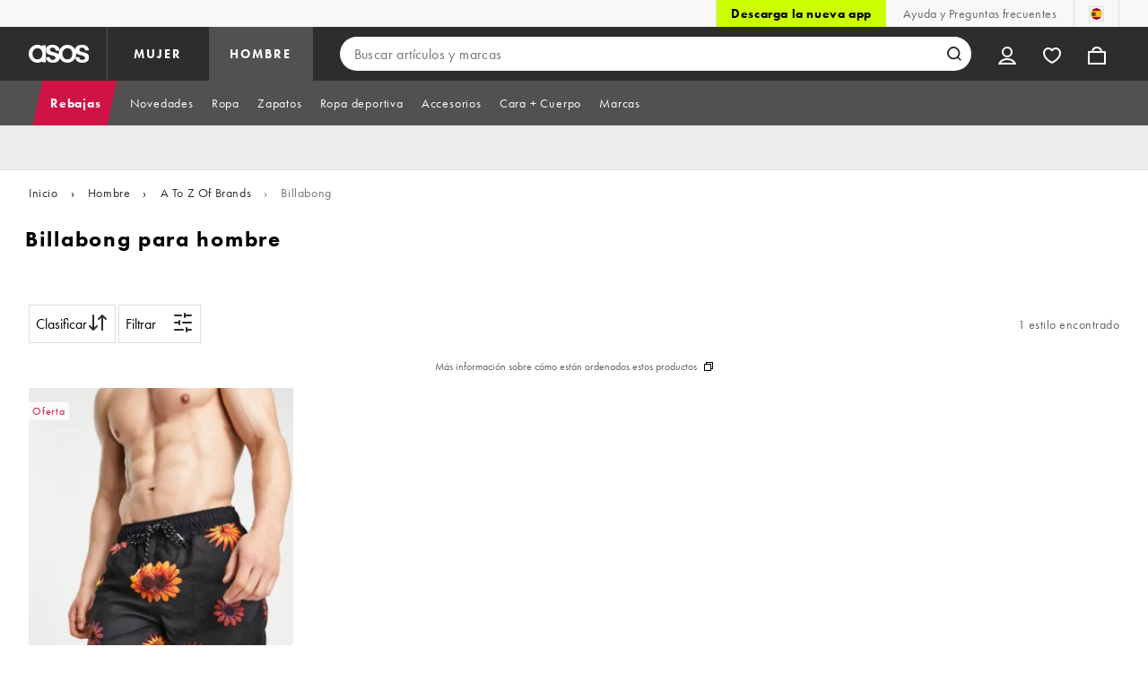

--- FILE ---
content_type: text/html; charset=utf-8
request_url: https://www.asos.com/es/hombre/a-to-z-of-brands/billabong/cat/?cid=4510
body_size: 42514
content:

    <!DOCTYPE html>
    <!--13.0.0-216-07fae351-->
    <html lang="es-ES" data-platform="desktop" data-store-code="ES" data-country-code="ES" data-gender="men" data-sct-version="13.0.0-216-07fae351">
      <head><script>!function(i,n){let o=window[i]=window[i]||{};o=o[n]=o[n]||{},o._cookieData={initialLength:document.cookie.length,initialCount:document.cookie.split(";").length}}("asos","siteChrome");
//# sourceMappingURL=https://assets.asosservices.com/sitechromepublisher/cookieScript.8ac7551e.inlined.js.map</script><meta charSet="utf-8"/><title>Billabong | Ver shorts de baño, camisetas y accesorios de Billabong | ASOS</title><meta name="description" content="Descubre Billabong en ASOS. Elige entre lo último en shorts de baño, camisetas y accesorios para hombre de Billabong."/><meta name="p:domain_verify" content="7d543da16a86f7ad75c452097bfa9e47"/><meta name="msvalidate.01" content="0BC251BA275FCFB5D0505FEBC89F03B6"/><meta property="fb:app_id" content="123073601043263"/><meta name="viewport" content="width=device-width, initial-scale=1"/><meta name="Slurp" content="NOODP"/><meta name="Slurp" content="NOYDIR"/><link rel="apple-touch-icon" sizes="180x180" href="/apple-touch-icon.png"/><link rel="icon" type="image/png" sizes="32x32" href="/favicon-32x32.png"/><link rel="icon" type="image/png" sizes="16x16" href="/favicon-16x16.png"/><link rel="manifest" href="/manifest.json"/><link rel="mask-icon" href="/safari-pinned-tab.svg" color="#2d2d2d"/><link href="https://assets.asosservices.com" rel="preconnect"/><link href="https://ci.asosservices.com" rel="preconnect"/><link href="https://images.asos-media.com" rel="preconnect"/><link href="https://my.asos.com" rel="preconnect"/><link href="https://cdn.optimizely.com" rel="preconnect"/><meta name="theme-color" content="#2d2d2d"/>
    <link rel="alternate" hreflang="en-GB" href="https://www.asos.com/men/a-to-z-of-brands/billabong/cat/?cid&#x3D;4510" />
    <link rel="alternate" hreflang="en-US" href="https://www.asos.com/us/men/a-to-z-of-brands/billabong/cat/?cid&#x3D;4510" />
    <link rel="alternate" hreflang="fr-FR" href="https://www.asos.com/fr/homme/a-to-z-of-brands/billabong/cat/?cid&#x3D;4510" />
    <link rel="alternate" hreflang="de-DE" href="https://www.asos.com/de/herren/a-to-z-of-brands/billabong/cat/?cid&#x3D;4510" />
    <link rel="alternate" hreflang="it-IT" href="https://www.asos.com/it/uomo/a-to-z-of-brands/billabong/cat/?cid&#x3D;4510" />
    <link rel="alternate" hreflang="es-ES" href="https://www.asos.com/es/hombre/a-to-z-of-brands/billabong/cat/?cid&#x3D;4510" />
    <link rel="alternate" hreflang="en-AU" href="https://www.asos.com/au/men/a-to-z-of-brands/billabong/cat/?cid&#x3D;4510" />
    <link rel="alternate" hreflang="x-default" href="https://www.asos.com/men/a-to-z-of-brands/billabong/cat/?cid&#x3D;4510" />
    <link rel="alternate" hreflang="sv-SE" href="https://www.asos.com/se/man/a-to-z-of-brands/billabong/cat/?cid&#x3D;4510" />
    <link rel="alternate" hreflang="nl-NL" href="https://www.asos.com/nl/heren/a-to-z-of-brands/billabong/cat/?cid&#x3D;4510" />
    <link rel="alternate" hreflang="da-DK" href="https://www.asos.com/dk/maend/a-to-z-of-brands/billabong/cat/?cid&#x3D;4510" />
    <link rel="alternate" hreflang="pl-PL" href="https://www.asos.com/pl/mezczyzni/a-to-z-of-brands/billabong/cat/?cid&#x3D;4510" />
<link rel="canonical" href="https://www.asos.com/es/hombre/a-to-z-of-brands/billabong/cat/?cid&#x3D;4510"/><link rel="preload" href="https://assets.asosservices.com/asos-ui/manifest/windowManifest.js" as="script"/><script>!function(n,e){const a=window.NREUM=window.NREUM||{};Object.assign(a,{init:{privacy:{cookies_enabled:!0}},loader_config:{accountID:e,trustKey:e,agentID:"1103197001",licenseKey:n,applicationID:"1103197001"},info:{beacon:"bam.nr-data.net",errorBeacon:"bam.nr-data.net",licenseKey:n,applicationID:"1103197001",sa:1}})}("3edea625b0","711799");
//# sourceMappingURL=https://assets.asosservices.com/sitechromepublisher/newRelicSettingsScript.7ad45646.inlined.js.map</script><script src="https://assets.asosservices.com/sitechromepublisher/client.newRelicProSpa.8ceb71.js"></script><link rel="preload" href="https://assets.asosservices.com/fonts/futura-pt/book.1bb391ee.woff2" as="font" type="font/woff2" crossorigin="anonymous"/><link rel="preload" href="https://assets.asosservices.com/fonts/futura-pt/bold.11074381.woff2" as="font" type="font/woff2" crossorigin="anonymous"/><style>:root{--11lcxa5:#2d2d2d;--18bniqv:45,45,45;--1fot7dv:#000;--3pchel:#fff;--1cripqf:255,255,255;--4439lq:#525050;--f1xms7:#666;--10c6hzt:#767676;--h1m6hk:#929292;--na3s62:#ddd;--1wwppwc:#eee;--sm859b:#f8f8f8;--6gu3az:#f9f9f9;--1e93okh:#018849;--14cp6y8:#006637;--5eoeaa:#cceede;--a5az0j:#ff9c32;--fc982a:#b6752f;--1njx4kw:#ffebcc;--1cf22is:#0770cf;--lzto1h:#1862a5;--xes0jb:#cde2f5;--1xvrmqx:#d01345;--1j5f6ai:#fae7ec;--1mii22u:#ff3b30;--1ffq8ns:#6f5cff;--stskl1:#9797ff;--1lx7ll5:#4f41c5;--1asa9bf:#bfc9ff;--oyq41c:#f1efff;--19qikbp:#ff8753;--1gu65g4:#f75a27;--rrfoye:#ffd2bf;--cod972:#79e69e;--173zcrj:#5cd881;--19t30l9:#d7ffdb;--45kpnl:#212121;--198t7lw:#1f1e1e;--19n3pjb:#282828}
/*# sourceMappingURL=https://assets.asosservices.com/sitechromepublisher/palette.20d300df98.css.map */</style><style>/*! license: https://assets.asosservices.com/fonts/futura-pt/LICENSE.txt */@font-face{font-display:swap;font-family:futura-pt;font-style:normal;font-weight:400;src:url(https://assets.asosservices.com/fonts/futura-pt/book.1bb391ee.woff2) format("woff2")}</style><style>.leavesden1{font-size:18px;letter-spacing:.6px;line-height:24px}.leavesden1,.leavesden2{font-style:normal;font-weight:400}.leavesden2{font-size:16px;letter-spacing:.4px;line-height:22px}.leavesden3{font-size:14px;letter-spacing:.6px;line-height:20px}.leavesden3,.leavesden4{font-style:normal;font-weight:400}.leavesden4{font-size:12px;letter-spacing:.8px;line-height:16px}</style><style>/*! license: https://assets.asosservices.com/fonts/futura-pt/LICENSE.txt */@font-face{font-display:swap;font-family:futura-pt;font-style:normal;font-weight:700;src:url(https://assets.asosservices.com/fonts/futura-pt/bold.11074381.woff2) format("woff2")}</style><style>.barnsley1{font-size:60px;font-style:normal;font-weight:700;letter-spacing:1.5px;line-height:72px}.barnsley2{font-size:48px;line-height:56px}.barnsley2,.barnsley3{font-style:normal;font-weight:700;letter-spacing:1.2px}.barnsley3{font-size:36px;line-height:44px}.barnsley4{font-size:28px;line-height:36px}.barnsley4,.barnsley5{font-style:normal;font-weight:700;letter-spacing:1.2px}.barnsley5{font-size:24px;line-height:30px}.london1{font-size:18px;font-style:normal;font-weight:700;letter-spacing:.8px;line-height:24px}.london2{line-height:22px}.london2,.london2-button{font-size:16px;font-style:normal;font-weight:700;letter-spacing:.6px}.london2-button{line-height:18px}.london3{line-height:20px}.london3,.london3-button{font-size:14px;font-style:normal;font-weight:700;letter-spacing:.8px}.london3-button{line-height:16px}.london4{font-size:12px;letter-spacing:1px;line-height:16px}.london4,.london5{font-style:normal;font-weight:700}.london5{font-size:10px;letter-spacing:1.2px;line-height:14px}</style><style>/*! license: https://assets.asosservices.com/fonts/futura-pt/LICENSE.txt */@font-face{font-display:swap;font-family:futura-pt;font-style:normal;font-weight:500;src:url(https://assets.asosservices.com/fonts/futura-pt/demi.18851e1e.woff2) format("woff2")}</style><style>.asosWorld1{font-size:60px;letter-spacing:-1.8px;line-height:48px}.asosWorld1,.asosWorld2{font-style:normal;font-weight:500}.asosWorld2{font-size:48px;letter-spacing:-1.44px;line-height:38px}.asosWorld3{font-size:36px;font-style:normal;font-weight:500;letter-spacing:-1.08px;line-height:28px;text-transform:uppercase}</style><style>body{font-family:futura-pt,Tahoma,Geneva,Verdana,Arial,sans-serif}</style><link href="https://assets.asosservices.com/sitechromepublisher/vendors.2bd15dd0514c602d0c5b.css" rel="stylesheet"/><link href="https://assets.asosservices.com/sitechromepublisher/client.sitechrome.styles.64ffd9167b0438edf809.css" rel="stylesheet"/><link data-chunk="main" rel="stylesheet" href="/assets/plp/styles/1a00c2cf311708897bfb.css">
<link data-chunk="CATEGORY_PAGE" rel="stylesheet" href="/assets/plp/styles/1682915457fe98d0925d.css">
<link data-chunk="CATEGORY_PAGE" rel="stylesheet" href="/assets/plp/styles/d32a13ffae7e69d04295.css">


<meta property="og:url" content="https://www.asos.com/es/hombre/a-to-z-of-brands/billabong/cat/?cid=4510" />
<meta property="og:type" content="product.group" />
<meta property="og:title" content="Billabong | Ver shorts de baño, camisetas y accesorios de Billabong | ASOS" />
<meta property="og:description" content="Descubre Billabong en ASOS. Elige entre lo último en shorts de baño, camisetas y accesorios para hombre de Billabong." />
<meta property="og:image" content="https://www.asos.com/assets/asos-ui/favicons/social-share-1x.jpg" />
<meta name="twitter:card" content="summary" />
<meta property="twitter:site" content="@asos" />
<script src="https://cdn.cookielaw.org/scripttemplates/otSDKStub.js" type="text/javascript" data-dlayer-ignore="true" data-document-language="true" data-domain-script="908f7fca-dbc5-4b3a-8f6b-ed734de0cb52"></script><script>function OptanonWrapper() {}</script>
<script>(window.BOOMR_mq=window.BOOMR_mq||[]).push(["addVar",{"rua.upush":"false","rua.cpush":"false","rua.upre":"false","rua.cpre":"false","rua.uprl":"false","rua.cprl":"false","rua.cprf":"false","rua.trans":"","rua.cook":"false","rua.ims":"false","rua.ufprl":"false","rua.cfprl":"false","rua.isuxp":"false","rua.texp":"norulematch","rua.ceh":"false","rua.ueh":"false","rua.ieh.st":"0"}]);</script>
<script>!function(){function o(n,i){if(n&&i)for(var r in i)i.hasOwnProperty(r)&&(void 0===n[r]?n[r]=i[r]:n[r].constructor===Object&&i[r].constructor===Object?o(n[r],i[r]):n[r]=i[r])}try{var n=decodeURIComponent("%7B%22AutoXHR%22%3A%20%7B%22monitorFetch%22%3A%20true%7D%2C%22ResourceTiming%22%3A%20%7B%20%22clearOnBeacon%22%3A%20true%20%7D%2C%22Akamai%22%3A%20%7B%22enabled%22%3Afalse%7D%7D");if(n.length>0&&window.JSON&&"function"==typeof window.JSON.parse){var i=JSON.parse(n);void 0!==window.BOOMR_config?o(window.BOOMR_config,i):window.BOOMR_config=i}}catch(r){window.console&&"function"==typeof window.console.error&&console.error("mPulse: Could not parse configuration",r)}}();</script>
                              <script>!function(e){var n="https://s.go-mpulse.net/boomerang/";if("True"=="True")e.BOOMR_config=e.BOOMR_config||{},e.BOOMR_config.PageParams=e.BOOMR_config.PageParams||{},e.BOOMR_config.PageParams.pci=!0,n="https://s2.go-mpulse.net/boomerang/";if(window.BOOMR_API_key="KEKMC-5QPEH-Y5FHE-8AH54-JDSN3",function(){function e(){if(!o){var e=document.createElement("script");e.id="boomr-scr-as",e.src=window.BOOMR.url,e.async=!0,i.parentNode.appendChild(e),o=!0}}function t(e){o=!0;var n,t,a,r,d=document,O=window;if(window.BOOMR.snippetMethod=e?"if":"i",t=function(e,n){var t=d.createElement("script");t.id=n||"boomr-if-as",t.src=window.BOOMR.url,BOOMR_lstart=(new Date).getTime(),e=e||d.body,e.appendChild(t)},!window.addEventListener&&window.attachEvent&&navigator.userAgent.match(/MSIE [67]\./))return window.BOOMR.snippetMethod="s",void t(i.parentNode,"boomr-async");a=document.createElement("IFRAME"),a.src="about:blank",a.title="",a.role="presentation",a.loading="eager",r=(a.frameElement||a).style,r.width=0,r.height=0,r.border=0,r.display="none",i.parentNode.appendChild(a);try{O=a.contentWindow,d=O.document.open()}catch(_){n=document.domain,a.src="javascript:var d=document.open();d.domain='"+n+"';void(0);",O=a.contentWindow,d=O.document.open()}if(n)d._boomrl=function(){this.domain=n,t()},d.write("<bo"+"dy onload='document._boomrl();'>");else if(O._boomrl=function(){t()},O.addEventListener)O.addEventListener("load",O._boomrl,!1);else if(O.attachEvent)O.attachEvent("onload",O._boomrl);d.close()}function a(e){window.BOOMR_onload=e&&e.timeStamp||(new Date).getTime()}if(!window.BOOMR||!window.BOOMR.version&&!window.BOOMR.snippetExecuted){window.BOOMR=window.BOOMR||{},window.BOOMR.snippetStart=(new Date).getTime(),window.BOOMR.snippetExecuted=!0,window.BOOMR.snippetVersion=12,window.BOOMR.url=n+"KEKMC-5QPEH-Y5FHE-8AH54-JDSN3";var i=document.currentScript||document.getElementsByTagName("script")[0],o=!1,r=document.createElement("link");if(r.relList&&"function"==typeof r.relList.supports&&r.relList.supports("preload")&&"as"in r)window.BOOMR.snippetMethod="p",r.href=window.BOOMR.url,r.rel="preload",r.as="script",r.addEventListener("load",e),r.addEventListener("error",function(){t(!0)}),setTimeout(function(){if(!o)t(!0)},3e3),BOOMR_lstart=(new Date).getTime(),i.parentNode.appendChild(r);else t(!1);if(window.addEventListener)window.addEventListener("load",a,!1);else if(window.attachEvent)window.attachEvent("onload",a)}}(),"".length>0)if(e&&"performance"in e&&e.performance&&"function"==typeof e.performance.setResourceTimingBufferSize)e.performance.setResourceTimingBufferSize();!function(){if(BOOMR=e.BOOMR||{},BOOMR.plugins=BOOMR.plugins||{},!BOOMR.plugins.AK){var n=""=="true"?1:0,t="",a="cj3jg63io664s2lom3pa-f-04c6fbb7d-clientnsv4-s.akamaihd.net",i="false"=="true"?2:1,o={"ak.v":"39","ak.cp":"650937","ak.ai":parseInt("243464",10),"ak.ol":"0","ak.cr":9,"ak.ipv":4,"ak.proto":"h2","ak.rid":"191b869c","ak.r":35417,"ak.a2":n,"ak.m":"dscx","ak.n":"essl","ak.bpcip":"18.118.147.0","ak.cport":49872,"ak.gh":"104.119.189.197","ak.quicv":"","ak.tlsv":"tls1.3","ak.0rtt":"","ak.0rtt.ed":"","ak.csrc":"-","ak.acc":"","ak.t":"1768842974","ak.ak":"hOBiQwZUYzCg5VSAfCLimQ==qt99arSQ0baqYf7RSCVVgv7NcWC6q97kGfIC5sgTaZ2BehtCsXWfnVBXJ/k5SK5LPNJRFc1TNfrqYQmPOcCLTZB2+iidzcNOgCqMdx8OXWjAmzGfO3aSxKNSEu9aPkkBnEWxVBgSwY3EuAFxFlb3Ng/DILpOQFyGSi2aD4t09lXcygKpfibua2GYMLTRVR/DB9s3xdZsDJPVBfLbIjcymols97YupfMRAmX2kjb8V9vABol52o41Zdp5xQVuZyE0X3hCjZQYY4A0foOm/IBIWLMFPTZiKb9NCMK1BXLvCCIM509ddHM+a2y1pn4f9AYGoeHvl3moAVtJmHvLGAChbfck00Ksbcb5TB4X1ZBXAl7Hf9/9hRdOe+GrOC6ec1blA4GB728h5ag3r+dmGVBzobHE38cQLDByajIozeQz2qo=","ak.pv":"785","ak.dpoabenc":"","ak.tf":i};if(""!==t)o["ak.ruds"]=t;var r={i:!1,av:function(n){var t="http.initiator";if(n&&(!n[t]||"spa_hard"===n[t]))o["ak.feo"]=void 0!==e.aFeoApplied?1:0,BOOMR.addVar(o)},rv:function(){var e=["ak.bpcip","ak.cport","ak.cr","ak.csrc","ak.gh","ak.ipv","ak.m","ak.n","ak.ol","ak.proto","ak.quicv","ak.tlsv","ak.0rtt","ak.0rtt.ed","ak.r","ak.acc","ak.t","ak.tf"];BOOMR.removeVar(e)}};BOOMR.plugins.AK={akVars:o,akDNSPreFetchDomain:a,init:function(){if(!r.i){var e=BOOMR.subscribe;e("before_beacon",r.av,null,null),e("onbeacon",r.rv,null,null),r.i=!0}return this},is_complete:function(){return!0}}}}()}(window);</script></head>
      <body>
        <iframe sandbox="allow-scripts allow-same-origin allow-forms" id="secure-script-container" tabindex="-1" aria-hidden="true" style="visibility: hidden; position: absolute; left: 0; top: 0; height: 0; width: 0; border: none;"></iframe>
        <div id="chrome-main-content">
          <div class="chrome-main-content--accessible"><div id="chrome-welcome-mat"></div><div id="chrome-header"><header><a href="#chrome-app-container" class="BPHVVzR TYb4J9A EVhxZk8 leavesden2" data-testid="skip-to-content">Saltar al contenido principal</a><div class="Fmy9ifd" data-testid="unsupported-browser-message"><div class="dsEdn6o"><div class="AIkY9uF"><div class="m2JksKr TNLlZ7K london3">Compatibilidad con navegadores</div><div class="j2eZ7P_ ZHWKoMf leavesden3">Para utilizar ASOS, te recomendamos usar las últimas versiones de Chrome, Firefox, Safari o Edge</div></div></div></div><div class="vcXJfPO fVdHxMU" data-testid="topbar"><div class="m8VFiIf"><ul class="myUaKmo"><li><a href="https://www.asos.com/es/discover/our-apps?ctaref=topbar%7Cdownload+app%7Cour+apps" data-testid="download-app" class="eWFSkWC ZHWKoMf leavesden3">Descarga la nueva app</a></li><li><a href="https://www.asos.com/es/atencion-al-cliente/" data-testid="help" class="R2BDZ6J TYb4J9A">Ayuda y Preguntas frecuentes</a></li><li><div class="RxHz4Yh" data-testid="country-selector"><button class="breiRmE TYb4J9A" data-testid="country-selector-btn" type="button" aria-label="Estás en Spain Cambiar"><img src="https://assets.asosservices.com/storesa/images/flags/es.png" alt="Spain" class="Oqkee2R"/></button></div></li></ul></div></div><div class="NHFyvmm headroom-wrapper"><div id="chrome-sticky-header" class="headroom headroom--unfixed"><div class="R9mnQSo"><div class="z8CtOyj fVdHxMU" data-testid="header"><div class="w45mOEA"><button class="btUA6FL" aria-label="Abrir menú de navegación" data-testid="burger-menu-button"><span class="BKBoO9a TYb4J9A c_IO2I_ AYL96eR JpgornA isI7xiu"></span></button><a class="afrMdWS TYb4J9A" href="https://www.asos.com/es/" data-testid="asoslogo"><img alt="Inicio ASOS" src="[data-uri]" class="D5Ykbau"/></a><ul class="zSeAQkS Z0N9JbW" data-testid="floornav"><li><a class="izvZA3y fVdHxMU TYb4J9A" data-testid="women-floor" href="https://www.asos.com/es/mujer/" id="women-floor">MUJER</a></li><li><a class="izvZA3y fVdHxMU TYb4J9A" data-testid="men-floor" href="https://www.asos.com/es/hombre/" id="men-floor">HOMBRE</a></li></ul><div class="x0RFhM4"><div class="jgxJaMT" data-testid="search-overlay-shadow" aria-hidden="true" role="presentation"></div><form action="//www.asos.com/es/search/" class="zel29Kx" data-testid="search-form" method="get"><div class="MsBN5Ou" data-testid="search-field"><span class="oZmI2CF" aria-hidden="true"></span><input type="search" id="chrome-search" name="q" class="KRZT5cj fVdHxMU TYb4J9A" autoComplete="off" autoCorrect="off" spellcheck="off" placeholder="Buscar artículos y marcas" data-testid="search-input" aria-autocomplete="list" aria-haspopup="listbox" aria-describedby="search-instructions" aria-label="Buscar artículos y marcas" maxLength="150" value=""/><div id="search-instructions" class="ZOmZepG">Usa el teclado para buscar, las flechas para navegar y la tecla Intro para seleccionar</div><button class="vjmVpyd" type="submit" disabled="" data-testid="search-button-inline"><svg viewBox="0 0 17 17" role="img" aria-labelledby="search-icon"><title id="search-icon">Buscar</title><path fill="currentColor" fill-rule="nonzero" d="M7.65 15.3a7.65 7.65 0 1 1 5.997-2.9c-.01.012 3.183 3.297 3.183 3.297l-1.22 1.18s-3.144-3.283-3.154-3.275A7.618 7.618 0 0 1 7.65 15.3zm0-2a5.65 5.65 0 1 0 0-11.3 5.65 5.65 0 0 0 0 11.3z"></path></svg></button><div class="GSho_2H"><div class="E6GUnIS AQi6YMD" aria-live="polite"></div></div></div></form></div></div><ul class="hv2vTHr" data-testid="widgets"><li class="mZvZT9m S0a1Qri"><div><div><div id="myAccountDropdown" class="OVxuqjQ"><button type="button" icon="dejKRrj c_IO2I_" icontype="accountUnfilled" data-testid="myAccountIcon" class="KH34gk4 TYb4J9A mSjTvvT" aria-expanded="false" aria-controls="myaccount-dropdown" aria-label="Mi cuenta"><span type="accountUnfilled" class="dejKRrj c_IO2I_ AYL96eR JpgornA isI7xiu"></span></button><div class="KjCxFll" data-testid="myaccount-dropdown" id="myaccount-dropdown"><div class="EGwAGf7"><div class="fZwceSp"><div class="DevVB66"><div class="OPGaUix"><div class="cXZXqST"><span class="DwRt6tf AAonn85 london2">Bienvenido a ASOS</span><span class="xbfHIic"><button data-testid="signin-link" role="link" class="qQoHatg sY3mB1c london3-button UNPPQ3g _whpW_Q" type="button"><span class="IoxIrTY">Acceder</span></button><button data-testid="signup-link" role="link" class="qQoHatg sY3mB1c london3-button hgH_Y9G _whpW_Q" type="button"><span class="IoxIrTY">Regístrate</span></button></span></div></div><div class="wS_YkOh"><ul class="F7CGtue"><li><a href="https://my.asos.com/my-account?country=ES&amp;keyStoreDataversion=qx71qrg-45&amp;lang=es-ES&amp;nlid=nav%20header&amp;store=ES" class="PMznYv3 TYb4J9A EVhxZk8 leavesden2" data-testid="myaccount-link"><span class="pggyrBd FfmKyt0 ZqXYTuz"></span>Mi cuenta</a></li><li><a href="https://my.asos.com/my-account/orders?country=ES&amp;keyStoreDataversion=qx71qrg-45&amp;lang=es-ES&amp;nlid=nav%20header&amp;store=ES" class="PMznYv3 TYb4J9A EVhxZk8 leavesden2" data-testid="myorders-link"><span class="cWzaeb1 FfmKyt0 ZqXYTuz"></span>Mis pedidos</a></li></ul></div></div></div></div></div></div></div></div></li><li class="mZvZT9m"><a type="a" href="https://www.asos.com/es/saved-lists/?nlid=nav header" icon="vQeUV7s c_IO2I_" icontype="heartUnfilled" data-testid="savedItemsIcon" class="KH34gk4 TYb4J9A mSjTvvT" aria-label="Guardado"><span type="heartUnfilled" class="vQeUV7s c_IO2I_ AYL96eR JpgornA isI7xiu"></span></a></li><li class="mZvZT9m"><a type="a" href="https://www.asos.com/es/bag?nlid=nav header" icon="LpoEdV8 c_IO2I_" icontype="bagUnfilled" data-testid="miniBagIcon" class="KH34gk4 TYb4J9A mSjTvvT" aria-label="Bolsa %{smart_count} artículo |||| %{smart_count} artículos"><span type="bagUnfilled" class="LpoEdV8 c_IO2I_ AYL96eR JpgornA isI7xiu"></span></a></li></ul></div></div><div class="AIjKzKx"><div><nav aria-hidden="true" aria-label="false" class="VylGWEt LZ9LVYB" data-testid="primarynav-large"><div role="tablist" class="x_RqXmD" tabindex="-1"><button id="tab-57242f2c-d207-471c-95b1-31d6839df360" data-id="57242f2c-d207-471c-95b1-31d6839df360" data-index="0" class="yI6sHXc TYb4J9A fVdHxMU" role="tab" aria-controls="57242f2c-d207-471c-95b1-31d6839df360" aria-selected="false" data-testid="primarynav-button"><span class="cSfPh9_ h9iITxj TYb4J9A"><span>Rebajas</span></span></button><div id="57242f2c-d207-471c-95b1-31d6839df360" role="tabpanel" aria-hidden="true" aria-labelledby="tab-57242f2c-d207-471c-95b1-31d6839df360" class="EsGFLPm"><div class="q1Xq2PY" data-testid="secondarynav-container"><div class="C8F3KZ5" aria-hidden="true" data-testid="backdrop"></div><div class="M8Zxf1o"><nav class="GL2wQf0" data-id="57242f2c-d207-471c-95b1-31d6839df360" data-testid="secondarynav-flyout" aria-label="Secondary Navigation"><div class="ZAntzlZ MV4Uu8x"><div id="93621d77-e6d0-4f3c-be35-0e06a981de22" class="D_5cNi8 TNLlZ7K london3">VER POR PRODUCTO</div><ul aria-labelledby="93621d77-e6d0-4f3c-be35-0e06a981de22" class="c2oEXGw"><li><a class="R5kwVNg ZHWKoMf leavesden3 ByM_HVJ TYb4J9A jvta8m3 TNLlZ7K london3" data-testid="text-link" data-first="true" href="https://www.asos.com/es/mujer/rebajas/cat/?cid=7046#nlid=ww|rebajas|ver+por+producto|ver+todo">Ver todo</a></li><li><a class="R5kwVNg ZHWKoMf leavesden3 ByM_HVJ TYb4J9A" data-testid="text-link" href="https://www.asos.com/es/mujer/rebajas/vestidos/cat/?cid=5235#nlid=ww|rebajas|ver+por+producto|vestidos">Vestidos</a></li><li><a class="R5kwVNg ZHWKoMf leavesden3 ByM_HVJ TYb4J9A" data-testid="text-link" href="https://www.asos.com/es/mujer/rebajas/zapatos/cat/?cid=1931#nlid=ww|rebajas|ver+por+producto|zapatos">Zapatos</a></li><li><a class="R5kwVNg ZHWKoMf leavesden3 ByM_HVJ TYb4J9A" data-testid="text-link" href="https://www.asos.com/es/mujer/rebajas/tops/cat/?cid=4167#nlid=ww|rebajas|ver+por+producto|tops">Tops</a></li><li><a class="R5kwVNg ZHWKoMf leavesden3 ByM_HVJ TYb4J9A" data-testid="text-link" href="https://www.asos.com/es/mujer/rebajas/vaqueros/cat/?cid=4331#nlid=ww|rebajas|ver+por+producto|vaqueros">Vaqueros</a></li><li><a class="R5kwVNg ZHWKoMf leavesden3 ByM_HVJ TYb4J9A" data-testid="text-link" href="https://www.asos.com/es/mujer/rebajas/pantalones-y-leggings/cat/?cid=1928#nlid=ww|rebajas|ver+por+producto|pantalones+y+leggings">Pantalones y leggings</a></li><li><a class="R5kwVNg ZHWKoMf leavesden3 ByM_HVJ TYb4J9A" data-testid="text-link" href="https://www.asos.com/es/mujer/rebajas/moda-bano/cat/?cid=5263#nlid=ww|rebajas|ver+por+producto|moda+ba%C3%B1o">Moda baño</a></li><li><a class="R5kwVNg ZHWKoMf leavesden3 ByM_HVJ TYb4J9A" data-testid="text-link" href="https://www.asos.com/es/mujer/rebajas/chaquetas-y-abrigos/cat/?cid=2110#nlid=ww|rebajas|ver+por+producto|abrigos+y+chaquetas">Abrigos y chaquetas</a></li><li><a class="R5kwVNg ZHWKoMf leavesden3 ByM_HVJ TYb4J9A" data-testid="text-link" href="https://www.asos.com/es/mujer/rebajas/accesorios/cat/?cid=1929#nlid=ww|rebajas|ver+por+producto|accesorios">Accesorios</a></li><li><a class="R5kwVNg ZHWKoMf leavesden3 ByM_HVJ TYb4J9A" data-testid="text-link" href="https://www.asos.com/es/mujer/rebajas/accesorios/bisuteria/cat/?cid=1930#nlid=ww|rebajas|ver+por+producto|bisuter%C3%ADa+y+relojes">Bisutería y relojes</a></li><li><a class="R5kwVNg ZHWKoMf leavesden3 ByM_HVJ TYb4J9A" data-testid="text-link" href="https://www.asos.com/es/mujer/rebajas/accesorios/bolsos-y-monederos/cat/?cid=9714#nlid=ww|rebajas|ver+por+producto|bolsos+y+monederos">Bolsos y monederos</a></li><li><a class="R5kwVNg ZHWKoMf leavesden3 ByM_HVJ TYb4J9A" data-testid="text-link" href="https://www.asos.com/es/mujer/rebajas/calcetines-y-medias/cat/?cid=10517#nlid=ww|rebajas|ver+por+producto|calcetines+y+medias">Calcetines y medias</a></li><li><a class="R5kwVNg ZHWKoMf leavesden3 ByM_HVJ TYb4J9A" data-testid="text-link" href="https://www.asos.com/es/mujer/rebajas/tops/camisetas/cat/?cid=20581#nlid=ww|rebajas|ver+por+producto|camisetas">Camisetas</a></li><li><a class="R5kwVNg ZHWKoMf leavesden3 ByM_HVJ TYb4J9A" data-testid="text-link" href="https://www.asos.com/es/mujer/rebajas/cara-cuerpo/cat/?cid=11414#nlid=ww|rebajas|ver+por+producto|cara+%2B+cuerpo">Cara + Cuerpo</a></li><li><a class="R5kwVNg ZHWKoMf leavesden3 ByM_HVJ TYb4J9A" data-testid="text-link" href="https://www.asos.com/es/mujer/rebajas/faldas/cat/?cid=3149#nlid=ww|rebajas|ver+por+producto|faldas">Faldas</a></li><li><a class="R5kwVNg ZHWKoMf leavesden3 ByM_HVJ TYb4J9A" data-testid="text-link" href="https://www.asos.com/es/mujer/rebajas/accesorios/cat/?cid=1929#nlid=ww|rebajas|ver+por+producto|gafas+de+sol">Gafas de sol</a></li><li><a class="R5kwVNg ZHWKoMf leavesden3 ByM_HVJ TYb4J9A" data-testid="text-link" href="https://www.asos.com/es/mujer/rebajas/lenceria-y-moda-noche/cat/?cid=1940#nlid=ww|rebajas|ver+por+producto|lencer%C3%ADa+y+moda+noche">Lencería y moda noche</a></li><li><a class="R5kwVNg ZHWKoMf leavesden3 ByM_HVJ TYb4J9A" data-testid="text-link" href="https://www.asos.com/es/mujer/rebajas/pantalones-cortos/cat/?cid=12413#nlid=ww|rebajas|ver+por+producto|pantalones+cortos">Pantalones cortos</a></li><li><a class="R5kwVNg ZHWKoMf leavesden3 ByM_HVJ TYb4J9A" data-testid="text-link" href="https://www.asos.com/es/mujer/rebajas/prendas-de-punto/cat/?cid=2893#nlid=ww|rebajas|ver+por+producto|prendas+de+punto">Prendas de punto</a></li><li><a class="R5kwVNg ZHWKoMf leavesden3 ByM_HVJ TYb4J9A" data-testid="text-link" href="https://www.asos.com/es/mujer/rebajas/ropa-deportiva/cat/?cid=26953#nlid=ww|rebajas|ver+por+producto|ropa+deportiva">Ropa deportiva</a></li><li><a class="R5kwVNg ZHWKoMf leavesden3 ByM_HVJ TYb4J9A" data-testid="text-link" href="https://www.asos.com/es/mujer/rebajas/sudaderas-con-y-sin-capucha/cat/?cid=20580#nlid=ww|rebajas|ver+por+producto|sudaderas+con+y+sin+capucha">Sudaderas con y sin capucha</a></li><li><a class="R5kwVNg ZHWKoMf leavesden3 ByM_HVJ TYb4J9A" data-testid="text-link" href="https://www.asos.com/es/mujer/rebajas/trajes-y-prendas-sueltas/cat/?cid=15620#nlid=ww|rebajas|ver+por+producto|trajes+y+americanas">Trajes y americanas</a></li><li><a class="R5kwVNg ZHWKoMf leavesden3 ByM_HVJ TYb4J9A" data-testid="text-link" href="https://www.asos.com/es/mujer/rebajas/zapatos/zapatillas-de-deporte/cat/?cid=20494#nlid=ww|rebajas|ver+por+producto|zapatillas+de+deporte">Zapatillas de deporte</a></li><li><a class="R5kwVNg ZHWKoMf leavesden3 ByM_HVJ TYb4J9A jvta8m3 TNLlZ7K london3" data-testid="text-link" href="https://www.asos.com/es/mujer/rebajas/a-to-z-of-brands/cat/?cid=5526#nlid=ww|rebajas|ver+por+producto|marcas+de+la+a+a+la+z">Marcas de la A a la Z</a></li></ul></div><div class="ZAntzlZ gQnHLST"><div id="624c8383-d056-48f4-9a5e-cad7e2892bac" class="D_5cNi8 TNLlZ7K london3">Ver por marca</div><ul class="kwGLqbY" aria-labelledby="624c8383-d056-48f4-9a5e-cad7e2892bac"><li class="qy3o1dy"><a href="https://www.asos.com/es/mujer/rebajas/a-to-z-of-brands/stradivarius/cat/?cid=27096#nlid=ww|rebajas|ver+por+marca|stradivarius"><div class="DAWbaL1"><div aria-hidden="true" class="UM_y1IM nU2sw3N hTHiegI" role="presentation"></div></div><div class="D6_Ku8t TYb4J9A"><span class="Y101qby ZHWKoMf leavesden3 ByM_HVJ">Stradivarius</span></div></a></li><li class="qy3o1dy"><a href="https://www.asos.com/es/mujer/rebajas/a-to-z-of-brands/nike/cat/?cid=10761#nlid=ww|rebajas|ver+por+marca|nike"><div class="DAWbaL1"><div aria-hidden="true" class="UM_y1IM nU2sw3N hTHiegI" role="presentation"></div></div><div class="D6_Ku8t TYb4J9A"><span class="Y101qby ZHWKoMf leavesden3 ByM_HVJ">Nike</span></div></a></li><li class="qy3o1dy"><a href="https://www.asos.com/es/mujer/rebajas/a-to-z-of-brands/adidas/cat/?cid=11220#nlid=ww|rebajas|ver+por+marca|adidas"><div class="DAWbaL1"><div aria-hidden="true" class="UM_y1IM nU2sw3N hTHiegI" role="presentation"></div></div><div class="D6_Ku8t TYb4J9A"><span class="Y101qby ZHWKoMf leavesden3 ByM_HVJ">adidas</span></div></a></li><li class="qy3o1dy"><a href="https://www.asos.com/es/mujer/rebajas/a-to-z-of-brands/river-island/cat/?cid=21409#nlid=ww|rebajas|ver+por+marca|river+island"><div class="DAWbaL1"><div aria-hidden="true" class="UM_y1IM nU2sw3N hTHiegI" role="presentation"></div></div><div class="D6_Ku8t TYb4J9A"><span class="Y101qby ZHWKoMf leavesden3 ByM_HVJ">River Island</span></div></a></li><li class="qy3o1dy"><a href="https://www.asos.com/es/mujer/rebajas/a-to-z-of-brands/new-look/cat/?cid=21000#nlid=ww|rebajas|ver+por+marca|new+look"><div class="DAWbaL1"><div aria-hidden="true" class="UM_y1IM nU2sw3N hTHiegI" role="presentation"></div></div><div class="D6_Ku8t TYb4J9A"><span class="Y101qby ZHWKoMf leavesden3 ByM_HVJ">New Look</span></div></a></li><li class="qy3o1dy"><a href="https://www.asos.com/es/mujer/rebajas/a-to-z-of-brands/4th-reckless/cat/?cid=28763#nlid=ww|rebajas|ver+por+marca|+4th+%26+reckless"><div class="DAWbaL1"><div aria-hidden="true" class="UM_y1IM nU2sw3N hTHiegI" role="presentation"></div></div><div class="D6_Ku8t TYb4J9A"><span class="Y101qby ZHWKoMf leavesden3 ByM_HVJ"> 4th &amp; Reckless</span></div></a></li></ul></div><div class="ZAntzlZ gQnHLST"><div id="d8553bbf-dc8b-4018-98aa-0056c1fb5806" class="D_5cNi8 TNLlZ7K london3">VER POR TALLA</div><ul class="kwGLqbY" aria-labelledby="d8553bbf-dc8b-4018-98aa-0056c1fb5806"><li class="qy3o1dy"><a href="https://www.asos.com/es/mujer/rebajas/ctas/talla-6/cat/?cid=51494#nlid=ww|rebajas|ver+por+talla|talla+34"><div class="DAWbaL1"><div aria-hidden="true" class="UM_y1IM nU2sw3N hTHiegI" role="presentation"></div></div><div class="D6_Ku8t TYb4J9A"><span class="Y101qby ZHWKoMf leavesden3 ByM_HVJ">Talla 34</span></div></a></li><li class="qy3o1dy"><a href="https://www.asos.com/es/mujer/rebajas/ctas/talla-8/cat/?cid=51495#nlid=ww|rebajas|ver+por+talla|talla+36"><div class="DAWbaL1"><div aria-hidden="true" class="UM_y1IM nU2sw3N hTHiegI" role="presentation"></div></div><div class="D6_Ku8t TYb4J9A"><span class="Y101qby ZHWKoMf leavesden3 ByM_HVJ">Talla 36</span></div></a></li><li class="qy3o1dy"><a href="https://www.asos.com/es/mujer/rebajas/ctas/talla-10/cat/?cid=51498#nlid=ww|rebajas|ver+por+talla|talla+38"><div class="DAWbaL1"><div aria-hidden="true" class="UM_y1IM nU2sw3N hTHiegI" role="presentation"></div></div><div class="D6_Ku8t TYb4J9A"><span class="Y101qby ZHWKoMf leavesden3 ByM_HVJ">Talla 38</span></div></a></li><li class="qy3o1dy"><a href="https://www.asos.com/es/mujer/rebajas/ctas/talla-12/cat/?cid=51499#nlid=ww|rebajas|ver+por+talla|talla+40"><div class="DAWbaL1"><div aria-hidden="true" class="UM_y1IM nU2sw3N hTHiegI" role="presentation"></div></div><div class="D6_Ku8t TYb4J9A"><span class="Y101qby ZHWKoMf leavesden3 ByM_HVJ">Talla 40</span></div></a></li><li class="qy3o1dy"><a href="https://www.asos.com/es/mujer/rebajas/ctas/talla-14/cat/?cid=51500#nlid=ww|rebajas|ver+por+talla|talla+42"><div class="DAWbaL1"><div aria-hidden="true" class="UM_y1IM nU2sw3N hTHiegI" role="presentation"></div></div><div class="D6_Ku8t TYb4J9A"><span class="Y101qby ZHWKoMf leavesden3 ByM_HVJ">Talla 42</span></div></a></li><li class="qy3o1dy"><a data-last="true" href="https://www.asos.com/es/mujer/rebajas/ctas/talla16/cat/?cid=51501#nlid=ww|rebajas|ver+por+talla|talla%C2%A044%2B"><div class="DAWbaL1"><div aria-hidden="true" class="UM_y1IM nU2sw3N hTHiegI" role="presentation"></div></div><div class="D6_Ku8t TYb4J9A"><span class="Y101qby ZHWKoMf leavesden3 ByM_HVJ">Talla 44+</span></div></a></li></ul></div></nav></div></div></div><button id="tab-1020946c-8949-4e9c-9719-43435002bcd4" data-id="1020946c-8949-4e9c-9719-43435002bcd4" data-index="1" class="yI6sHXc TYb4J9A fVdHxMU" role="tab" aria-controls="1020946c-8949-4e9c-9719-43435002bcd4" aria-selected="false" data-testid="primarynav-button"><span class="cSfPh9_"><span>Novedades</span></span></button><div id="1020946c-8949-4e9c-9719-43435002bcd4" role="tabpanel" aria-hidden="true" aria-labelledby="tab-1020946c-8949-4e9c-9719-43435002bcd4" class="EsGFLPm"><div class="q1Xq2PY" data-testid="secondarynav-container"><div class="C8F3KZ5" aria-hidden="true" data-testid="backdrop"></div><div class="M8Zxf1o"><nav class="GL2wQf0" data-id="1020946c-8949-4e9c-9719-43435002bcd4" data-testid="secondarynav-flyout" aria-label="Secondary Navigation"><div class="ZAntzlZ gQnHLST"><div id="f44ea221-7a84-41d3-8d75-6ef255f95b3c" class="D_5cNi8 TNLlZ7K london3">NOVEDADES</div><ul aria-labelledby="f44ea221-7a84-41d3-8d75-6ef255f95b3c" class="c2oEXGw"><li><a class="R5kwVNg ZHWKoMf leavesden3 ByM_HVJ TYb4J9A" data-testid="text-link" data-first="true" href="https://www.asos.com/es/mujer/novedades/cat/?cid=27108#nlid=ww|novedades|novedades|novedades">Novedades</a></li><li><a class="R5kwVNg ZHWKoMf leavesden3 ByM_HVJ TYb4J9A jvta8m3 TNLlZ7K london3" data-testid="text-link" href="https://www.asos.com/es/mujer/novedades/novedades-ultimas-hoy/cat/?cid=51163#nlid=ww|novedades|novedades|novedades:+%C3%BAltimas+24+h">Novedades: últimas 24 h</a></li><li><a class="R5kwVNg ZHWKoMf leavesden3 ByM_HVJ TYb4J9A" data-testid="text-link" href="https://www.asos.com/es/mujer/novedades/novedades-ropa/cat/?cid=2623#nlid=ww|novedades|novedades|ropa">Ropa</a></li><li><a class="R5kwVNg ZHWKoMf leavesden3 ByM_HVJ TYb4J9A" data-testid="text-link" href="https://www.asos.com/es/mujer/novedades/novedades-zapatos/cat/?cid=6992#nlid=ww|novedades|novedades|zapatos">Zapatos</a></li><li><a class="R5kwVNg ZHWKoMf leavesden3 ByM_HVJ TYb4J9A" data-testid="text-link" href="https://www.asos.com/es/mujer/novedades/novedades-ropa/cat/?cid=2623&amp;refine=attribute_10992:61379#nlid=ww|novedades|novedades|vestidos">Vestidos</a></li><li><a class="R5kwVNg ZHWKoMf leavesden3 ByM_HVJ TYb4J9A" data-testid="text-link" href="https://www.asos.com/es/mujer/novedades/novedades-ropa-deportiva/cat/?cid=50916#nlid=ww|novedades|novedades|ropa+deportiva">Ropa deportiva</a></li><li><a class="R5kwVNg ZHWKoMf leavesden3 ByM_HVJ TYb4J9A" data-testid="text-link" href="https://www.asos.com/es/mujer/novedades/novedades-cara-cuerpo/cat/?cid=2426#nlid=ww|novedades|novedades|cara+%2B+cuerpo">Cara + Cuerpo</a></li><li><a class="R5kwVNg ZHWKoMf leavesden3 ByM_HVJ TYb4J9A" data-testid="text-link" href="https://www.asos.com/es/mujer/novedades/novedades-accesorios/cat/?cid=27109#nlid=ww|novedades|novedades|accesorios">Accesorios</a></li></ul></div><div class="ZAntzlZ gQnHLST"><div id="9cbf204f-7ab3-4ccb-b806-945ba27cc628" class="D_5cNi8 TNLlZ7K london3">Invierno</div><ul class="kwGLqbY" aria-labelledby="9cbf204f-7ab3-4ccb-b806-945ba27cc628"><li class="qy3o1dy"><a href="https://www.asos.com/es/mujer/ropa-de-temporada/basicos-antifrio/cat/?cid=20061#nlid=ww|novedades|invierno|ropa+de+invierno"><div class="DAWbaL1"><div aria-hidden="true" class="UM_y1IM nU2sw3N hTHiegI" role="presentation"></div></div><div class="D6_Ku8t TYb4J9A"><span class="Y101qby ZHWKoMf leavesden3 ByM_HVJ">Ropa de Invierno</span></div></a></li><li class="qy3o1dy"><a href="https://www.asos.com/es/mujer/abrigos-y-chaquetas/cat/?cid=2641#nlid=ww|novedades|invierno|abrigos+y+chaquetas"><div class="DAWbaL1"><div aria-hidden="true" class="UM_y1IM nU2sw3N hTHiegI" role="presentation"></div></div><div class="D6_Ku8t TYb4J9A"><span class="Y101qby ZHWKoMf leavesden3 ByM_HVJ">Abrigos y chaquetas</span></div></a></li><li class="qy3o1dy"><a href="https://www.asos.com/es/mujer/ropa-de-temporada/52586/cat/?cid=52586#nlid=ww|novedades|invierno|accesorios+de+invierno"><div class="DAWbaL1"><div aria-hidden="true" class="UM_y1IM nU2sw3N hTHiegI" role="presentation"></div></div><div class="D6_Ku8t TYb4J9A"><span class="Y101qby ZHWKoMf leavesden3 ByM_HVJ">Accesorios de invierno</span></div></a></li><li class="qy3o1dy"><a href="https://www.asos.com/es/mujer/ctas/zapatos-de-nueva-temporada/cat/?cid=13523#nlid=ww|novedades|invierno|cuero+y+ante"><div class="DAWbaL1"><div aria-hidden="true" class="UM_y1IM nU2sw3N hTHiegI" role="presentation"></div></div><div class="D6_Ku8t TYb4J9A"><span class="Y101qby ZHWKoMf leavesden3 ByM_HVJ">Cuero y ante</span></div></a></li><li class="qy3o1dy"><a href="https://www.asos.com/es/mujer/ropa-de-estar-por-casa/cat/?cid=21867#nlid=ww|novedades|invierno|ropa+de+estar+por+casa"><div class="DAWbaL1"><div aria-hidden="true" class="UM_y1IM nU2sw3N hTHiegI" role="presentation"></div></div><div class="D6_Ku8t TYb4J9A"><span class="Y101qby ZHWKoMf leavesden3 ByM_HVJ">Ropa de estar por casa</span></div></a></li><li class="qy3o1dy"><a href="https://www.asos.com/es/mujer/zapatos/botas/cat/?cid=6455#nlid=ww|novedades|invierno|botas"><div class="DAWbaL1"><div aria-hidden="true" class="UM_y1IM nU2sw3N hTHiegI" role="presentation"></div></div><div class="D6_Ku8t TYb4J9A"><span class="Y101qby ZHWKoMf leavesden3 ByM_HVJ">Botas</span></div></a></li></ul></div><div class="ZAntzlZ gQnHLST"><div id="3c0811e0-e309-405c-9cf1-e29d3e64e6ed" class="D_5cNi8 TNLlZ7K london3">Los favoritos más buscados</div><ul class="kwGLqbY" aria-labelledby="3c0811e0-e309-405c-9cf1-e29d3e64e6ed"><li class="qy3o1dy"><a href="https://www.asos.com/es/mujer/trajes-y-prendas-sueltas/cat/?cid=13632#nlid=ww|novedades|los+favoritos+m%C3%A1s+buscados|trajes"><div class="DAWbaL1"><div aria-hidden="true" class="UM_y1IM nU2sw3N hTHiegI" role="presentation"></div></div><div class="D6_Ku8t TYb4J9A"><span class="Y101qby ZHWKoMf leavesden3 ByM_HVJ">Trajes</span></div></a></li><li class="qy3o1dy"><a href="https://www.asos.com/es/mujer/vestidos/vestidos-de-noche/cat/?cid=8857#nlid=ww|novedades|los+favoritos+m%C3%A1s+buscados|vestidos+de+noche"><div class="DAWbaL1"><div aria-hidden="true" class="UM_y1IM nU2sw3N hTHiegI" role="presentation"></div></div><div class="D6_Ku8t TYb4J9A"><span class="Y101qby ZHWKoMf leavesden3 ByM_HVJ">Vestidos de noche</span></div></a></li><li class="qy3o1dy"><a href="https://www.asos.com/es/mujer/ctas/hp-edit-58/cat/?cid=52601#nlid=ww|novedades|los+favoritos+m%C3%A1s+buscados|temporada+cosy"><div class="DAWbaL1"><div aria-hidden="true" class="UM_y1IM nU2sw3N hTHiegI" role="presentation"></div></div><div class="D6_Ku8t TYb4J9A"><span class="Y101qby ZHWKoMf leavesden3 ByM_HVJ">Temporada cosy</span></div></a></li><li class="qy3o1dy"><a href="https://www.asos.com/es/mujer/ropa-deportiva/esqui-y-nieve/cat/?cid=27519#nlid=ww|novedades|los+favoritos+m%C3%A1s+buscados|esqu%C3%AD+y+nieve"><div class="DAWbaL1"><div aria-hidden="true" class="UM_y1IM nU2sw3N hTHiegI" role="presentation"></div></div><div class="D6_Ku8t TYb4J9A"><span class="Y101qby ZHWKoMf leavesden3 ByM_HVJ">Esquí y nieve</span></div></a></li><li class="qy3o1dy"><a href="https://www.asos.com/es/mujer/vacaciones/cat/?cid=14626#nlid=ww|novedades|los+favoritos+m%C3%A1s+buscados|sol+invernal"><div class="DAWbaL1"><div aria-hidden="true" class="UM_y1IM nU2sw3N hTHiegI" role="presentation"></div></div><div class="D6_Ku8t TYb4J9A"><span class="Y101qby ZHWKoMf leavesden3 ByM_HVJ">Sol invernal</span></div></a></li></ul></div><div class="ZAntzlZ gQnHLST"><div id="a23298d9-2382-4314-a6d9-6acfd2403eda" class="D_5cNi8 TNLlZ7K london3">NUEVAS TENDENCIAS</div><ul aria-labelledby="a23298d9-2382-4314-a6d9-6acfd2403eda" class="vimTOd2 TJ129zU"><li class="TyHLlbx"><a data-testid="marketing-image" data-last="true" href="https://www.asos.com/es/mujer/ctas/curated-category-21/cat/?cid=52707#nlid=ww|novedades|nuevas+tendencias|monocromo"><img class="m6NElHz nU2sw3N hTHiegI" style="min-height:100px;transition:height 0.2s" alt=""/><div class="Gul5384 k2foN9z gpXRza6"></div><span class="oeteTP1 AAonn85 london2 uW9LXW_">Monocromo</span></a></li></ul></div></nav></div></div></div><button id="tab-96b432e3-d374-4293-8145-b00772447cde" data-id="96b432e3-d374-4293-8145-b00772447cde" data-index="2" class="yI6sHXc TYb4J9A fVdHxMU" role="tab" aria-controls="96b432e3-d374-4293-8145-b00772447cde" aria-selected="false" data-testid="primarynav-button"><span class="cSfPh9_"><span>Ropa</span></span></button><div id="96b432e3-d374-4293-8145-b00772447cde" role="tabpanel" aria-hidden="true" aria-labelledby="tab-96b432e3-d374-4293-8145-b00772447cde" class="EsGFLPm"><div class="q1Xq2PY" data-testid="secondarynav-container"><div class="C8F3KZ5" aria-hidden="true" data-testid="backdrop"></div><div class="M8Zxf1o"><nav class="GL2wQf0" data-id="96b432e3-d374-4293-8145-b00772447cde" data-testid="secondarynav-flyout" aria-label="Secondary Navigation"><div class="ZAntzlZ MV4Uu8x"><div id="ce3796cf-9b31-4e2d-afd7-9ca492b06ec4" class="D_5cNi8 TNLlZ7K london3">Ver por producto</div><ul aria-labelledby="ce3796cf-9b31-4e2d-afd7-9ca492b06ec4" class="c2oEXGw"><li><a class="R5kwVNg ZHWKoMf leavesden3 ByM_HVJ TYb4J9A jvta8m3 TNLlZ7K london3" data-testid="text-link" data-first="true" href="https://www.asos.com/es/mujer/ctas/moda-online-1/cat/?cid=13489#nlid=ww|ropa|ver+por+producto|ropa+mejor+valorada">Ropa mejor valorada</a></li><li><a class="R5kwVNg ZHWKoMf leavesden3 ByM_HVJ TYb4J9A jvta8m3 TNLlZ7K london3" data-testid="text-link" href="https://www.asos.com/es/mujer/ctas/moda-de-eeuu-online-13/cat/?cid=16661#nlid=ww|ropa|ver+por+producto|lo+m%C3%A1s+vendido">Lo más vendido</a></li><li><a class="R5kwVNg ZHWKoMf leavesden3 ByM_HVJ TYb4J9A" data-testid="text-link" href="https://www.asos.com/es/mujer/novedades/novedades-ropa/cat/?cid=2623#nlid=ww|ropa|ver+por+producto|novedades">Novedades</a></li><li><a class="R5kwVNg ZHWKoMf leavesden3 ByM_HVJ TYb4J9A" data-testid="text-link" href="https://www.asos.com/es/mujer/abrigos-y-chaquetas/cat/?cid=2641#nlid=ww|ropa|ver+por+producto|abrigos+y+chaquetas">Abrigos y chaquetas</a></li><li><a class="R5kwVNg ZHWKoMf leavesden3 ByM_HVJ TYb4J9A" data-testid="text-link" href="https://www.asos.com/es/mujer/tops/cat/?cid=4169#nlid=ww|ropa|ver+por+producto|tops">Tops</a></li><li><a class="R5kwVNg ZHWKoMf leavesden3 ByM_HVJ TYb4J9A" data-testid="text-link" href="https://www.asos.com/es/women/dresses/cat/?cid=8799#nlid=ww|ropa|ver+por+producto|vestidos">Vestidos</a></li><li><a class="R5kwVNg ZHWKoMf leavesden3 ByM_HVJ TYb4J9A" data-testid="text-link" href="https://www.asos.com/es/mujer/jerseis-y-cardigans/cat/?cid=2637#nlid=ww|ropa|ver+por+producto|jers%C3%A9is+y+c%C3%A1rdigan">Jerséis y cárdigan</a></li><li><a class="R5kwVNg ZHWKoMf leavesden3 ByM_HVJ TYb4J9A" data-testid="text-link" href="https://www.asos.com/es/mujer/vaqueros/cat/?cid=3630#nlid=ww|ropa|ver+por+producto|vaqueros">Vaqueros</a></li><li><a class="R5kwVNg ZHWKoMf leavesden3 ByM_HVJ TYb4J9A" data-testid="text-link" href="https://www.asos.com/es/mujer/pantalones-y-leggings/cat/?cid=2640#nlid=ww|ropa|ver+por+producto|pantalones+y+leggings">Pantalones y leggings</a></li><li><a class="R5kwVNg ZHWKoMf leavesden3 ByM_HVJ TYb4J9A" data-testid="text-link" href="https://www.asos.com/es/mujer/tops/blusas/cat/?cid=15199#nlid=ww|ropa|ver+por+producto|blusas">Blusas</a></li><li><a class="R5kwVNg ZHWKoMf leavesden3 ByM_HVJ TYb4J9A" data-testid="text-link" href="https://www.asos.com/es/mujer/tops/camisas/cat/?cid=15200#nlid=ww|ropa|ver+por+producto|camisas">Camisas</a></li><li><a class="R5kwVNg ZHWKoMf leavesden3 ByM_HVJ TYb4J9A" data-testid="text-link" href="https://www.asos.com/es/mujer/curve-tallas-grandes/cat/?cid=9577#nlid=ww|ropa|ver+por+producto|curve+%26+tallas+grandes">Curve &amp; Tallas grandes</a></li><li><a class="R5kwVNg ZHWKoMf leavesden3 ByM_HVJ TYb4J9A" data-testid="text-link" href="https://www.asos.com/es/mujer/faldas/cat/?cid=2639#nlid=ww|ropa|ver+por+producto|faldas">Faldas</a></li><li><a class="R5kwVNg ZHWKoMf leavesden3 ByM_HVJ TYb4J9A" data-testid="text-link" href="https://www.asos.com/es/mujer/lenceria-y-moda-noche/cat/?cid=6046#nlid=ww|ropa|ver+por+producto|lencer%C3%ADa+y+moda+noche">Lencería y moda noche</a></li><li><a class="R5kwVNg ZHWKoMf leavesden3 ByM_HVJ TYb4J9A" data-testid="text-link" href="https://www.asos.com/es/mujer/moda-bano/cat/?cid=2238#nlid=ww|ropa|ver+por+producto|moda+ba%C3%B1o+y+moda+playa">Moda baño y moda playa</a></li><li><a class="R5kwVNg ZHWKoMf leavesden3 ByM_HVJ TYb4J9A" data-testid="text-link" href="https://www.asos.com/es/mujer/monos-largos-y-cortos/cat/?cid=7618#nlid=ww|ropa|ver+por+producto|monos+largos+y+cortos">Monos largos y cortos</a></li><li><a class="R5kwVNg ZHWKoMf leavesden3 ByM_HVJ TYb4J9A" data-testid="text-link" href="https://www.asos.com/es/mujer/pantalones-cortos/cat/?cid=9263#nlid=ww|ropa|ver+por+producto|pantalones+cortos">Pantalones cortos</a></li><li><a class="R5kwVNg ZHWKoMf leavesden3 ByM_HVJ TYb4J9A" data-testid="text-link" href="https://www.asos.com/es/mujer/petite/cat/?cid=4177#nlid=ww|ropa|ver+por+producto|petite">Petite</a></li><li><a class="R5kwVNg ZHWKoMf leavesden3 ByM_HVJ TYb4J9A" data-testid="text-link" href="https://www.asos.com/es/mujer/premama/cat/?cid=5813#nlid=ww|ropa|ver+por+producto|premam%C3%A1">Premamá</a></li><li><a class="R5kwVNg ZHWKoMf leavesden3 ByM_HVJ TYb4J9A" data-testid="text-link" href="https://www.asos.com/es/mujer/ropa-de-estar-por-casa/cat/?cid=21867#nlid=ww|ropa|ver+por+producto|ropa+de+estar+por+casa">Ropa de estar por casa</a></li><li><a class="R5kwVNg ZHWKoMf leavesden3 ByM_HVJ TYb4J9A" data-testid="text-link" href="https://www.asos.com/es/mujer/ropa-deportiva/cat/?cid=26091#nlid=ww|ropa|ver+por+producto|ropa+deportiva">Ropa deportiva</a></li><li><a class="R5kwVNg ZHWKoMf leavesden3 ByM_HVJ TYb4J9A" data-testid="text-link" href="https://www.asos.com/es/mujer/sudaderas-con-y-sin-capucha/cat/?cid=11321#nlid=ww|ropa|ver+por+producto|sudaderas+con+y+sin+capucha">Sudaderas con y sin capucha</a></li><li><a class="R5kwVNg ZHWKoMf leavesden3 ByM_HVJ TYb4J9A" data-testid="text-link" href="https://www.asos.com/es/mujer/tall/cat/?cid=18984#nlid=ww|ropa|ver+por+producto|tall">Tall</a></li><li><a class="R5kwVNg ZHWKoMf leavesden3 ByM_HVJ TYb4J9A" data-testid="text-link" href="https://www.asos.com/es/mujer/trajes-y-prendas-sueltas/cat/?cid=13632#nlid=ww|ropa|ver+por+producto|trajes+y+prendas+sueltas">Trajes y prendas sueltas</a></li><li><a class="R5kwVNg ZHWKoMf leavesden3 ByM_HVJ TYb4J9A" data-testid="text-link" href="https://www.asos.com/es/mujer/ctas/moda-de-eeuu-online-1/cat/?cid=15361&amp;currentpricerange=0-400&amp;r=1&amp;refine=attribute_10992:61373,61374,61375,61376,61377,61379,61380,61382,61383,61384,61386,61387,61394,61467&amp;xaffid=17294#nlid=ww|ropa|ver+por+producto|%C3%BAltima+oportunidad+para+comprar">Última oportunidad para comprar</a></li></ul></div><div class="ZAntzlZ gQnHLST"><div id="8479a60d-3572-478d-a354-d58f69e5cf80" class="D_5cNi8 TNLlZ7K london3">VER POR ACTIVIDAD</div><ul class="eJBAnNI" aria-labelledby="8479a60d-3572-478d-a354-d58f69e5cf80"><li class="M7gocsy"><a href="https://www.asos.com/es/mujer/ropa-deportiva/esqui-y-nieve/cat/?cid=27519#nlid=ww|ropa|ver+por+actividad|esqu%C3%AD+y+nieve"><div class="t59WK7b"><div aria-hidden="true" class="WMI3f1T nU2sw3N hTHiegI" role="presentation" title="Esquí y nieve"></div></div><span class="tL3v8fO ZHWKoMf leavesden3 ByM_HVJ">Esquí y nieve</span></a></li><li class="M7gocsy"><a href="https://www.asos.com/es/mujer/ropa-deportiva/gimnasio-y-entrenamiento/cat/?cid=27171#nlid=ww|ropa|ver+por+actividad|gimnasio"><div class="t59WK7b"><div aria-hidden="true" class="WMI3f1T nU2sw3N hTHiegI" role="presentation" title="Gimnasio"></div></div><span class="tL3v8fO ZHWKoMf leavesden3 ByM_HVJ">Gimnasio</span></a></li><li class="M7gocsy"><a href="https://www.asos.com/es/mujer/ropa-deportiva/running/cat/?cid=27172#nlid=ww|ropa|ver+por+actividad|running"><div class="t59WK7b"><div aria-hidden="true" class="WMI3f1T nU2sw3N hTHiegI" role="presentation" title="Running"></div></div><span class="tL3v8fO ZHWKoMf leavesden3 ByM_HVJ">Running</span></a></li><li class="M7gocsy"><a href="https://www.asos.com/es/mujer/ropa-deportiva/yoga-y-pilates/cat/?cid=27175#nlid=ww|ropa|ver+por+actividad|yoga+y+pilates"><div class="t59WK7b"><div aria-hidden="true" class="WMI3f1T nU2sw3N hTHiegI" role="presentation" title="Yoga y pilates"></div></div><span class="tL3v8fO ZHWKoMf leavesden3 ByM_HVJ">Yoga y pilates</span></a></li></ul></div><div class="ZAntzlZ gQnHLST"><div id="af6c337c-3db2-4d4b-a100-53f45d55605a" class="D_5cNi8 TNLlZ7K london3 OskRl8L">Spotlight</div><ul aria-labelledby="af6c337c-3db2-4d4b-a100-53f45d55605a" class="vimTOd2 TJ129zU"><li class="TyHLlbx"><a data-testid="marketing-image" data-last="true" href="https://www.asos.com/es/mujer/ropa-deportiva/zapatos/cat/?cid=27165#nlid=ww|ropa|spotlight|zapatillas+de+deporte+de+gimnasio+y+de+running+para+mujer"><img class="m6NElHz nU2sw3N hTHiegI" style="min-height:100px;transition:height 0.2s" alt=""/><div class="Gul5384 k2foN9z gpXRza6"></div><span class="oeteTP1 AAonn85 london2 uW9LXW_">Zapatillas de Deporte de Gimnasio y </span></a></li></ul></div></nav></div></div></div><button id="tab-b2598144-62bd-4b68-804d-4cb894f853a1" data-id="b2598144-62bd-4b68-804d-4cb894f853a1" data-index="3" class="yI6sHXc TYb4J9A fVdHxMU" role="tab" aria-controls="b2598144-62bd-4b68-804d-4cb894f853a1" aria-selected="false" data-testid="primarynav-button"><span class="cSfPh9_"><span>Vestidos</span></span></button><div id="b2598144-62bd-4b68-804d-4cb894f853a1" role="tabpanel" aria-hidden="true" aria-labelledby="tab-b2598144-62bd-4b68-804d-4cb894f853a1" class="EsGFLPm"><div class="q1Xq2PY" data-testid="secondarynav-container"><div class="C8F3KZ5" aria-hidden="true" data-testid="backdrop"></div><div class="M8Zxf1o"><nav class="GL2wQf0" data-id="b2598144-62bd-4b68-804d-4cb894f853a1" data-testid="secondarynav-flyout" aria-label="Secondary Navigation"><div class="ZAntzlZ gQnHLST"><div id="d620c227-921e-4f02-8072-31f59aa08672" class="D_5cNi8 TNLlZ7K london3">VER POR TIPO DE VESTIDO</div><ul aria-labelledby="d620c227-921e-4f02-8072-31f59aa08672" class="c2oEXGw"><li><a class="R5kwVNg ZHWKoMf leavesden3 ByM_HVJ TYb4J9A" data-testid="text-link" data-first="true" href="https://www.asos.com/es/mujer/vestidos/cat/?cid=8799#nlid=ww|vestidos|ver+por+tipo+de+vestido|ver+todo">Ver todo</a></li><li><a class="R5kwVNg ZHWKoMf leavesden3 ByM_HVJ TYb4J9A" data-testid="text-link" href="https://www.asos.com/es/mujer/novedades/novedades-ropa/cat/?cid=2623&amp;refine=attribute_10992:61379#nlid=ww|vestidos|ver+por+tipo+de+vestido|novedades">Novedades</a></li><li><a class="R5kwVNg ZHWKoMf leavesden3 ByM_HVJ TYb4J9A" data-testid="text-link" href="https://www.asos.com/es/mujer/vestidos/vestidos-de-invitada-de-boda/cat/?cid=13934#nlid=ww|vestidos|ver+por+tipo+de+vestido|vestidos+de+invitada+de+boda+">Vestidos de invitada de boda </a></li><li><a class="R5kwVNg ZHWKoMf leavesden3 ByM_HVJ TYb4J9A" data-testid="text-link" href="https://www.asos.com/es/mujer/la-tienda-para-bodas/vestido-de-boda/cat/?cid=25408#nlid=ww|vestidos|ver+por+tipo+de+vestido|vestidos+de+novia">Vestidos de novia</a></li><li><a class="R5kwVNg ZHWKoMf leavesden3 ByM_HVJ TYb4J9A" data-testid="text-link" href="https://www.asos.com/es/mujer/la-tienda-para-bodas/vestidos-de-dama-de-honor/cat/?cid=15156#nlid=ww|vestidos|ver+por+tipo+de+vestido|vestidos+de+dama+de+honor">Vestidos de dama de honor</a></li><li><a class="R5kwVNg ZHWKoMf leavesden3 ByM_HVJ TYb4J9A" data-testid="text-link" href="https://www.asos.com/es/mujer/vestidos/vestidos-de-noche/cat/?cid=8857#nlid=ww|vestidos|ver+por+tipo+de+vestido|vestidos+de+noche">Vestidos de noche</a></li><li><a class="R5kwVNg ZHWKoMf leavesden3 ByM_HVJ TYb4J9A" data-testid="text-link" href="https://www.asos.com/es/mujer/vestidos/vestidos-cortos/cat/?cid=13597#nlid=ww|vestidos|ver+por+tipo+de+vestido|vestidos+cortos">Vestidos cortos</a></li><li><a class="R5kwVNg ZHWKoMf leavesden3 ByM_HVJ TYb4J9A" data-testid="text-link" href="https://www.asos.com/es/mujer/vestidos/vestidos-midi/cat/?cid=12899#nlid=ww|vestidos|ver+por+tipo+de+vestido|vestidos+midi">Vestidos midi</a></li><li><a class="R5kwVNg ZHWKoMf leavesden3 ByM_HVJ TYb4J9A" data-testid="text-link" href="https://www.asos.com/es/mujer/vestidos/vestidos-largos/cat/?cid=9979#nlid=ww|vestidos|ver+por+tipo+de+vestido|vestidos+largos">Vestidos largos</a></li></ul></div><div class="ZAntzlZ gQnHLST"><div id="c7db62e0-161f-4c65-a87e-3e63e9815eeb" class="D_5cNi8 TNLlZ7K london3">VER POR TENDENCIA</div><ul aria-labelledby="c7db62e0-161f-4c65-a87e-3e63e9815eeb" class="c2oEXGw"><li><a class="R5kwVNg ZHWKoMf leavesden3 ByM_HVJ TYb4J9A" data-testid="text-link" href="https://www.asos.com/es/mujer/vestidos/vestidos-de-fiesta/cat/?cid=11057#nlid=ww|vestidos|ver+por+tendencia|vestidos+de+fiesta">Vestidos de fiesta</a></li><li><a class="R5kwVNg ZHWKoMf leavesden3 ByM_HVJ TYb4J9A" data-testid="text-link" href="https://www.asos.com/es/mujer/vestidos/vestidos-de-punto/cat/?cid=12686#nlid=ww|vestidos|ver+por+tendencia|vestidos+de+punto">Vestidos de punto</a></li><li><a class="R5kwVNg ZHWKoMf leavesden3 ByM_HVJ TYb4J9A" data-testid="text-link" href="https://www.asos.com/es/mujer/vestidos/cat/?cid=8799&amp;refine=attribute_10156:50477#nlid=ww|vestidos|ver+por+tendencia|maga+larga">Maga larga</a></li><li><a class="R5kwVNg ZHWKoMf leavesden3 ByM_HVJ TYb4J9A" data-testid="text-link" href="https://www.asos.com/es/mujer/vestidos/vestidos-de-saten/cat/?cid=50417#nlid=ww|vestidos|ver+por+tendencia|vestidos+de+sat%C3%A9n">Vestidos de satén</a></li><li><a class="R5kwVNg ZHWKoMf leavesden3 ByM_HVJ TYb4J9A" data-testid="text-link" href="https://www.asos.com/es/mujer/vestidos/vestidos-con-espalda-al-aire/cat/?cid=19017#nlid=ww|vestidos|ver+por+tendencia|vestidos+con+espalda+al+aire">Vestidos con espalda al aire</a></li></ul></div><div class="ZAntzlZ gQnHLST"><div id="7cf7d1da-dc5d-42be-a2d2-7eab6b94acc6" class="D_5cNi8 TNLlZ7K london3">VER POR COLOR</div><ul class="kwGLqbY" aria-labelledby="7cf7d1da-dc5d-42be-a2d2-7eab6b94acc6"><li class="qy3o1dy"><a href="https://www.asos.com/es/mujer/vestidos/cat/?cid=8799&amp;refine=base_colour:10#nlid=ww|vestidos|ver+por+color|vestidos+marrones"><div class="DAWbaL1"><div aria-hidden="true" class="UM_y1IM nU2sw3N hTHiegI" role="presentation"></div></div><div class="D6_Ku8t TYb4J9A"><span class="Y101qby ZHWKoMf leavesden3 ByM_HVJ">Vestidos marrones</span></div></a></li><li class="qy3o1dy"><a href="https://www.asos.com/es/mujer/vestidos/refine/rojo/cat/?cid=8799&amp;refine=base_colour:1#nlid=ww|vestidos|ver+por+color|vestidos+rojos"><div class="DAWbaL1"><div aria-hidden="true" class="UM_y1IM nU2sw3N hTHiegI" role="presentation"></div></div><div class="D6_Ku8t TYb4J9A"><span class="Y101qby ZHWKoMf leavesden3 ByM_HVJ">Vestidos rojos</span></div></a></li><li class="qy3o1dy"><a href="https://www.asos.com/es/mujer/vestidos/refine/azul/cat/?cid=8799&amp;currentpricerange=10-530&amp;r=1&amp;refine=base_colour:3#nlid=ww|vestidos|ver+por+color|vestidos+azules"><div class="DAWbaL1"><div aria-hidden="true" class="UM_y1IM nU2sw3N hTHiegI" role="presentation"></div></div><div class="D6_Ku8t TYb4J9A"><span class="Y101qby ZHWKoMf leavesden3 ByM_HVJ">Vestidos azules</span></div></a></li><li class="qy3o1dy"><a href="https://www.asos.com/es/mujer/vestidos/refine/negro/cat/?cid=8799&amp;r=1&amp;refine=base_colour:4#nlid=ww|vestidos|ver+por+color|vestidos+negros"><div class="DAWbaL1"><div aria-hidden="true" class="UM_y1IM nU2sw3N hTHiegI" role="presentation"></div></div><div class="D6_Ku8t TYb4J9A"><span class="Y101qby ZHWKoMf leavesden3 ByM_HVJ">Vestidos negros</span></div></a></li><li class="qy3o1dy"><a href="https://www.asos.com/es/mujer/vestidos/refine/blanco/cat/?cid=8799&amp;refine=base_colour:5#nlid=ww|vestidos|ver+por+color|vestidos+blancos"><div class="DAWbaL1"><div aria-hidden="true" class="UM_y1IM nU2sw3N hTHiegI" role="presentation"></div></div><div class="D6_Ku8t TYb4J9A"><span class="Y101qby ZHWKoMf leavesden3 ByM_HVJ">Vestidos blancos</span></div></a></li><li class="qy3o1dy"><a href="https://www.asos.com/es/mujer/vestidos/refine/verde/cat/?cid=8799&amp;refine=base_colour:2#nlid=ww|vestidos|ver+por+color|vestidos+verdes"><div class="DAWbaL1"><div aria-hidden="true" class="UM_y1IM nU2sw3N hTHiegI" role="presentation"></div></div><div class="D6_Ku8t TYb4J9A"><span class="Y101qby ZHWKoMf leavesden3 ByM_HVJ">Vestidos verdes</span></div></a></li></ul></div><div class="ZAntzlZ gQnHLST"><div id="0e9ee990-4c47-421a-a575-853a7fbed859" class="D_5cNi8 TNLlZ7K london3 OskRl8L">Ropa de Fiesta</div><ul aria-labelledby="0e9ee990-4c47-421a-a575-853a7fbed859" class="vimTOd2 TJ129zU"><li class="TyHLlbx"><a data-testid="marketing-image" data-last="true" href="https://www.asos.com/es/mujer/vestidos/vestidos-de-noche/cat/?cid=8857#nlid=ww|vestidos|ropa+de+fiesta|vestidos+de+noche"><img class="m6NElHz nU2sw3N hTHiegI" style="min-height:100px;transition:height 0.2s" alt=""/><div class="Gul5384 k2foN9z gpXRza6"></div><span class="oeteTP1 AAonn85 london2 uW9LXW_">Vestidos de noche</span></a></li></ul></div></nav></div></div></div><button id="tab-0edf7894-4f2f-42fb-896d-3e91a01704b1" data-id="0edf7894-4f2f-42fb-896d-3e91a01704b1" data-index="4" class="yI6sHXc TYb4J9A fVdHxMU" role="tab" aria-controls="0edf7894-4f2f-42fb-896d-3e91a01704b1" aria-selected="false" data-testid="primarynav-button"><span class="cSfPh9_"><span>Zapatos</span></span></button><div id="0edf7894-4f2f-42fb-896d-3e91a01704b1" role="tabpanel" aria-hidden="true" aria-labelledby="tab-0edf7894-4f2f-42fb-896d-3e91a01704b1" class="EsGFLPm"><div class="q1Xq2PY" data-testid="secondarynav-container"><div class="C8F3KZ5" aria-hidden="true" data-testid="backdrop"></div><div class="M8Zxf1o"><nav class="GL2wQf0" data-id="0edf7894-4f2f-42fb-896d-3e91a01704b1" data-testid="secondarynav-flyout" aria-label="Secondary Navigation"><div class="ZAntzlZ gQnHLST"><div id="a67a6bff-e85d-46c6-9eff-10196ed2ba4a" class="D_5cNi8 TNLlZ7K london3">VER POR PRODUCTO</div><ul aria-labelledby="a67a6bff-e85d-46c6-9eff-10196ed2ba4a" class="c2oEXGw"><li><a class="R5kwVNg ZHWKoMf leavesden3 ByM_HVJ TYb4J9A jvta8m3 TNLlZ7K london3" data-testid="text-link" data-first="true" href="https://www.asos.com/es/mujer/ctas/moda-de-eeuu-online-15/cat/?cid=16663#nlid=ww|zapatos|ver+por+producto|superventas+de+calzado">Superventas de calzado</a></li><li><a class="R5kwVNg ZHWKoMf leavesden3 ByM_HVJ TYb4J9A" data-testid="text-link" href="https://www.asos.com/es/mujer/zapatos/cat/?cid=4172#nlid=ww|zapatos|ver+por+producto|ver+todo">Ver todo</a></li><li><a class="R5kwVNg ZHWKoMf leavesden3 ByM_HVJ TYb4J9A" data-testid="text-link" href="https://www.asos.com/es/mujer/novedades/novedades-zapatos/cat/?cid=6992#nlid=ww|zapatos|ver+por+producto|novedades">Novedades</a></li><li><a class="R5kwVNg ZHWKoMf leavesden3 ByM_HVJ TYb4J9A" data-testid="text-link" href="https://www.asos.com/es/mujer/zapatos/botas/cat/?cid=6455#nlid=ww|zapatos|ver+por+producto|botas">Botas</a></li><li><a class="R5kwVNg ZHWKoMf leavesden3 ByM_HVJ TYb4J9A" data-testid="text-link" href="https://www.asos.com/es/mujer/zapatos/zapatillas-de-deporte/refine/new-balance-327/cat/?cid=6456&amp;refine=attribute_10159:11338#nlid=ww|zapatos|ver+por+producto|zapatillas+de+deporte">Zapatillas de deporte</a></li><li><a class="R5kwVNg ZHWKoMf leavesden3 ByM_HVJ TYb4J9A" data-testid="text-link" href="https://www.asos.com/es/mujer/zapatos/tacones/cat/?cid=6461#nlid=ww|zapatos|ver+por+producto|tacones">Tacones</a></li><li><a class="R5kwVNg ZHWKoMf leavesden3 ByM_HVJ TYb4J9A" data-testid="text-link" href="https://www.asos.com/es/mujer/zapatos/mocasines/cat/?cid=13692#nlid=ww|zapatos|ver+por+producto|mocasines">Mocasines</a></li><li><a class="R5kwVNg ZHWKoMf leavesden3 ByM_HVJ TYb4J9A" data-testid="text-link" href="https://www.asos.com/es/mujer/zapatos/zapatos-planos/cat/?cid=6459#nlid=ww|zapatos|ver+por+producto|zapatos+planos">Zapatos planos</a></li><li><a class="R5kwVNg ZHWKoMf leavesden3 ByM_HVJ TYb4J9A" data-testid="text-link" href="https://www.asos.com/es/mujer/zapatos/bailarinas/cat/?cid=13685#nlid=ww|zapatos|ver+por+producto|bailarinas">Bailarinas</a></li><li><a class="R5kwVNg ZHWKoMf leavesden3 ByM_HVJ TYb4J9A" data-testid="text-link" href="https://www.asos.com/es/mujer/zapatos/zapatos-de-corte-ancho/cat/?cid=19886#nlid=ww|zapatos|ver+por+producto|zapatos+de+corte+ancho">Zapatos de corte ancho</a></li></ul></div><div class="ZAntzlZ gQnHLST"><div id="f0046acf-45f3-47c4-8b56-02675b679506" class="D_5cNi8 TNLlZ7K london3">VER POR MARCA</div><ul class="kwGLqbY" aria-labelledby="f0046acf-45f3-47c4-8b56-02675b679506"><li class="qy3o1dy"><a href="https://www.asos.com/es/mujer/a-to-z-of-brands/asos-design/cat/?cid=27869&amp;refine=attribute_10992:61388#nlid=ww|zapatos|ver+por+marca|asos+design"><div class="DAWbaL1"><div aria-hidden="true" class="UM_y1IM nU2sw3N hTHiegI" role="presentation"></div></div><div class="D6_Ku8t TYb4J9A"><span class="Y101qby ZHWKoMf leavesden3 ByM_HVJ">ASOS DESIGN</span></div></a></li><li class="qy3o1dy"><a href="https://www.asos.com/es/mujer/a-to-z-of-brands/new-balance/refine/zapatillas-de-deporte/cat/?cid=15892&amp;refine=attribute_1047:8606#nlid=ww|zapatos|ver+por+marca|new+balance"><div class="DAWbaL1"><div aria-hidden="true" class="UM_y1IM nU2sw3N hTHiegI" role="presentation"></div></div><div class="D6_Ku8t TYb4J9A"><span class="Y101qby ZHWKoMf leavesden3 ByM_HVJ">New Balance</span></div></a></li><li class="qy3o1dy"><a href="https://www.asos.com/es/mujer/a-to-z-of-brands/adidas/cat/?cid=5906&amp;refine=attribute_10992:61388#nlid=ww|zapatos|ver+por+marca|adidas"><div class="DAWbaL1"><div aria-hidden="true" class="UM_y1IM nU2sw3N hTHiegI" role="presentation"></div></div><div class="D6_Ku8t TYb4J9A"><span class="Y101qby ZHWKoMf leavesden3 ByM_HVJ">adidas</span></div></a></li><li class="qy3o1dy"><a href="https://www.asos.com/es/mujer/a-to-z-of-brands/dr-martens/cat/?cid=4650&amp;refine=attribute_10992:61388#nlid=ww|zapatos|ver+por+marca|dr+martens"><div class="DAWbaL1"><div aria-hidden="true" class="UM_y1IM nU2sw3N hTHiegI" role="presentation"></div></div><div class="D6_Ku8t TYb4J9A"><span class="Y101qby ZHWKoMf leavesden3 ByM_HVJ">Dr Martens</span></div></a></li><li class="qy3o1dy"><a href="https://www.asos.com/es/mujer/a-to-z-of-brands/nike/cat/?cid=5897&amp;refine=attribute_10992:61388#nlid=ww|zapatos|ver+por+marca|nike"><div class="DAWbaL1"><div aria-hidden="true" class="UM_y1IM nU2sw3N hTHiegI" role="presentation"></div></div><div class="D6_Ku8t TYb4J9A"><span class="Y101qby ZHWKoMf leavesden3 ByM_HVJ">Nike</span></div></a></li><li class="qy3o1dy"><a href="https://www.asos.com/es/mujer/a-to-z-of-brands/on-running/cat/?cid=50304&amp;refine=attribute_1047:8606#nlid=ww|zapatos|ver+por+marca|on"><div class="DAWbaL1"><div aria-hidden="true" class="UM_y1IM nU2sw3N hTHiegI" role="presentation"></div></div><div class="D6_Ku8t TYb4J9A"><span class="Y101qby ZHWKoMf leavesden3 ByM_HVJ">On</span></div></a></li></ul></div><div class="ZAntzlZ gQnHLST"><div id="8080f2ee-efdc-48bc-bde3-b624ec353b10" class="D_5cNi8 TNLlZ7K london3">Ver por estilo de zapatilla</div><ul aria-labelledby="8080f2ee-efdc-48bc-bde3-b624ec353b10" class="c2oEXGw"><li><a class="R5kwVNg ZHWKoMf leavesden3 ByM_HVJ TYb4J9A" data-testid="text-link" href="https://www.asos.com/es/mujer/zapatos/zapatillas-de-deporte/cat/?cid=6456&amp;refine=attribute_10159:7595#nlid=ww|zapatos|ver+por+estilo+de+zapatilla|adidas+originals+gazelle">adidas Originals Gazelle</a></li><li><a class="R5kwVNg ZHWKoMf leavesden3 ByM_HVJ TYb4J9A" data-testid="text-link" href="https://www.asos.com/es/mujer/zapatos/zapatillas-de-deporte/cat/?cid=6456&amp;refine=attribute_10159:63039#nlid=ww|zapatos|ver+por+estilo+de+zapatilla|new+balance+9060">New Balance 9060</a></li><li><a class="R5kwVNg ZHWKoMf leavesden3 ByM_HVJ TYb4J9A" data-testid="text-link" href="https://www.asos.com/es/mujer/zapatos/zapatillas-de-deporte/refine/new-balance-530/cat/?cid=6456&amp;refine=attribute_10159:11340#nlid=ww|zapatos|ver+por+estilo+de+zapatilla|new+balance+530">New Balance 530</a></li><li><a class="R5kwVNg ZHWKoMf leavesden3 ByM_HVJ TYb4J9A" data-testid="text-link" href="https://www.asos.com/es/mujer/zapatos/zapatillas-de-deporte/cat/?cid=6456&amp;refine=attribute_10159:63037#nlid=ww|zapatos|ver+por+estilo+de+zapatilla|new+balance+550">New Balance 550</a></li><li><a class="R5kwVNg ZHWKoMf leavesden3 ByM_HVJ TYb4J9A" data-testid="text-link" href="https://www.asos.com/es/mujer/a-to-z-of-brands/nike/nike-air-max/cat/?cid=29886#nlid=ww|zapatos|ver+por+estilo+de+zapatilla|nike+air+max+">Nike Air Max </a></li><li><a class="R5kwVNg ZHWKoMf leavesden3 ByM_HVJ TYb4J9A" data-testid="text-link" href="https://www.asos.com/es/mujer/zapatos/zapatillas-de-deporte/cat/?cid=6456&amp;refine=attribute_10159:7611#nlid=ww|zapatos|ver+por+estilo+de+zapatilla|converse+chuck+taylor">Converse Chuck Taylor</a></li><li><a class="R5kwVNg ZHWKoMf leavesden3 ByM_HVJ TYb4J9A" data-testid="text-link" href="https://www.asos.com/es/mujer/a-to-z-of-brands/vans/vans-old-skool/cat/?cid=29851#nlid=ww|zapatos|ver+por+estilo+de+zapatilla|vans+old+skool">Vans Old Skool</a></li></ul></div><div class="ZAntzlZ gQnHLST"><div id="70cb2fc6-bb29-4db0-860f-e44294ace009" class="D_5cNi8 TNLlZ7K london3 OskRl8L">EU CTAs</div><ul aria-labelledby="70cb2fc6-bb29-4db0-860f-e44294ace009" class="vimTOd2 TJ129zU"><li class="TyHLlbx"><a data-testid="marketing-image" data-last="true" href="https://www.asos.com/es/mujer/zapatos/botas/cat/?cid=6455#nlid=ww|zapatos|eu+ctas|botas"><img class="m6NElHz nU2sw3N hTHiegI" style="min-height:100px;transition:height 0.2s" alt=""/><div class="Gul5384 k2foN9z gpXRza6"></div><span class="oeteTP1 AAonn85 london2 uW9LXW_">Botas</span></a></li></ul></div></nav></div></div></div><button id="tab-415ffca1-8c1a-48a7-8997-9cc4929a7134" data-id="415ffca1-8c1a-48a7-8997-9cc4929a7134" data-index="5" class="yI6sHXc TYb4J9A fVdHxMU" role="tab" aria-controls="415ffca1-8c1a-48a7-8997-9cc4929a7134" aria-selected="false" data-testid="primarynav-button"><span class="cSfPh9_"><span>Accesorios</span></span></button><div id="415ffca1-8c1a-48a7-8997-9cc4929a7134" role="tabpanel" aria-hidden="true" aria-labelledby="tab-415ffca1-8c1a-48a7-8997-9cc4929a7134" class="EsGFLPm"><div class="q1Xq2PY" data-testid="secondarynav-container"><div class="C8F3KZ5" aria-hidden="true" data-testid="backdrop"></div><div class="M8Zxf1o"><nav class="GL2wQf0" data-id="415ffca1-8c1a-48a7-8997-9cc4929a7134" data-testid="secondarynav-flyout" aria-label="Secondary Navigation"><div class="ZAntzlZ gQnHLST"><div id="eea0630f-c07d-4cf4-8fc4-b65e7271d065" class="D_5cNi8 TNLlZ7K london3">VER POR PRODUCTO</div><ul aria-labelledby="eea0630f-c07d-4cf4-8fc4-b65e7271d065" class="c2oEXGw"><li><a class="R5kwVNg ZHWKoMf leavesden3 ByM_HVJ TYb4J9A jvta8m3 TNLlZ7K london3" data-testid="text-link" data-first="true" href="https://www.asos.com/es/mujer/ctas/moda-de-eeuu-online-16/cat/?cid=16665#nlid=ww|accesorios|ver+por+producto|lo+m%C3%A1s+vendido">Lo más vendido</a></li><li><a class="R5kwVNg ZHWKoMf leavesden3 ByM_HVJ TYb4J9A" data-testid="text-link" href="https://www.asos.com/es/mujer/accesorios/cat/?cid=4174#nlid=ww|accesorios|ver+por+producto|ver+todo">Ver todo</a></li><li><a class="R5kwVNg ZHWKoMf leavesden3 ByM_HVJ TYb4J9A" data-testid="text-link" href="https://www.asos.com/es/mujer/novedades/novedades-accesorios/cat/?cid=27109#nlid=ww|accesorios|ver+por+producto|novedades">Novedades</a></li><li><a class="R5kwVNg ZHWKoMf leavesden3 ByM_HVJ TYb4J9A" data-testid="text-link" href="https://www.asos.com/es/mujer/regalos-para-ella/cat/?cid=16095#nlid=ww|accesorios|ver+por+producto|gifts">Gifts</a></li><li><a class="R5kwVNg ZHWKoMf leavesden3 ByM_HVJ TYb4J9A" data-testid="text-link" href="https://www.asos.com/es/mujer/accesorios/sombreros/cat/?cid=6449#nlid=ww|accesorios|ver+por+producto|sombreros">Sombreros</a></li><li><a class="R5kwVNg ZHWKoMf leavesden3 ByM_HVJ TYb4J9A" data-testid="text-link" href="https://www.asos.com/es/mujer/accesorios/accesorios-para-el-pelo/cat/?cid=11412#nlid=ww|accesorios|ver+por+producto|accesorios+para+el+pelo">Accesorios para el pelo</a></li><li><a class="R5kwVNg ZHWKoMf leavesden3 ByM_HVJ TYb4J9A" data-testid="text-link" href="https://www.asos.com/es/mujer/accesorios/bufandas-y-fulares/cat/?cid=6452#nlid=ww|accesorios|ver+por+producto|bufandas+y+fulares">Bufandas y fulares</a></li><li><a class="R5kwVNg ZHWKoMf leavesden3 ByM_HVJ TYb4J9A" data-testid="text-link" href="https://www.asos.com/es/mujer/accesorios/guantes/cat/?cid=11990#nlid=ww|accesorios|ver+por+producto|guantes">Guantes</a></li><li><a class="R5kwVNg ZHWKoMf leavesden3 ByM_HVJ TYb4J9A" data-testid="text-link" href="https://www.asos.com/es/mujer/calcetines-y-medias/cat/?cid=7657#nlid=ww|accesorios|ver+por+producto|calcetines+y+medias">Calcetines y medias</a></li><li><a class="R5kwVNg ZHWKoMf leavesden3 ByM_HVJ TYb4J9A" data-testid="text-link" href="https://www.asos.com/es/mujer/accesorios/cinturones/cat/?cid=6448#nlid=ww|accesorios|ver+por+producto|cinturones">Cinturones</a></li><li><a class="R5kwVNg ZHWKoMf leavesden3 ByM_HVJ TYb4J9A" data-testid="text-link" href="https://www.asos.com/es/mujer/accesorios/sombreros/gorras/cat/?cid=25407#nlid=ww|accesorios|ver+por+producto|gorras">Gorras</a></li></ul></div><div class="ZAntzlZ gQnHLST"><div id="98236e12-bf08-40ae-ab2d-e86a904405d3" class="D_5cNi8 TNLlZ7K london3">Ver por bolsos</div><ul class="kwGLqbY" aria-labelledby="98236e12-bf08-40ae-ab2d-e86a904405d3"><li class="qy3o1dy"><a href="https://www.asos.com/es/mujer/bolsos-y-monederos/cat/?cid=8730#nlid=ww|accesorios|ver+por+bolsos|ver+todo"><div class="DAWbaL1"><div aria-hidden="true" class="UM_y1IM nU2sw3N hTHiegI" role="presentation"></div></div><div class="D6_Ku8t TYb4J9A"><span class="Y101qby ZHWKoMf leavesden3 ByM_HVJ">Ver todo</span></div></a></li><li class="qy3o1dy"><a href="https://www.asos.com/es/mujer/bolsos-y-monederos/bolsos-de-hombro/cat/?cid=11307#nlid=ww|accesorios|ver+por+bolsos|bolsos+de+hombro"><div class="DAWbaL1"><div aria-hidden="true" class="UM_y1IM nU2sw3N hTHiegI" role="presentation"></div></div><div class="D6_Ku8t TYb4J9A"><span class="Y101qby ZHWKoMf leavesden3 ByM_HVJ">Bolsos de hombro</span></div></a></li><li class="qy3o1dy"><a href="https://www.asos.com/es/mujer/novedades/cat/?cid=27108&amp;refine=attribute_1047:8283#nlid=ww|accesorios|ver+por+bolsos|bolsos+de+nueva+temporada"><div class="DAWbaL1"><div aria-hidden="true" class="UM_y1IM nU2sw3N hTHiegI" role="presentation"></div></div><div class="D6_Ku8t TYb4J9A"><span class="Y101qby ZHWKoMf leavesden3 ByM_HVJ">Bolsos de nueva temporada</span></div></a></li><li class="qy3o1dy"><a href="https://www.asos.com/es/mujer/bolsos-y-monederos/bandoleras/cat/?cid=15121#nlid=ww|accesorios|ver+por+bolsos|bandoleras"><div class="DAWbaL1"><div aria-hidden="true" class="UM_y1IM nU2sw3N hTHiegI" role="presentation"></div></div><div class="D6_Ku8t TYb4J9A"><span class="Y101qby ZHWKoMf leavesden3 ByM_HVJ">Bandoleras</span></div></a></li><li class="qy3o1dy"><a href="https://www.asos.com/es/mujer/bolsos-y-monederos/bolsos-tote/cat/?cid=15142#nlid=ww|accesorios|ver+por+bolsos|bolsos+tote"><div class="DAWbaL1"><div aria-hidden="true" class="UM_y1IM nU2sw3N hTHiegI" role="presentation"></div></div><div class="D6_Ku8t TYb4J9A"><span class="Y101qby ZHWKoMf leavesden3 ByM_HVJ">Bolsos tote</span></div></a></li><li class="qy3o1dy"><a href="https://www.asos.com/es/mujer/bolsos-y-monederos/clutches/cat/?cid=11305#nlid=ww|accesorios|ver+por+bolsos|clutches"><div class="DAWbaL1"><div aria-hidden="true" class="UM_y1IM nU2sw3N hTHiegI" role="presentation"></div></div><div class="D6_Ku8t TYb4J9A"><span class="Y101qby ZHWKoMf leavesden3 ByM_HVJ">Clutches</span></div></a></li></ul></div><div class="ZAntzlZ gQnHLST"><div id="9e25f27a-e32e-4c67-b617-9e999a38b12d" class="D_5cNi8 TNLlZ7K london3">Ver por bisutería</div><ul class="kwGLqbY" aria-labelledby="9e25f27a-e32e-4c67-b617-9e999a38b12d"><li class="qy3o1dy"><a href="https://www.asos.com/es/mujer/bisuteria/cat/?cid=4175#nlid=ww|accesorios|ver+por+bisuter%C3%ADa|ver+todo"><div class="DAWbaL1"><div aria-hidden="true" class="UM_y1IM nU2sw3N hTHiegI" role="presentation"></div></div><div class="D6_Ku8t TYb4J9A"><span class="Y101qby ZHWKoMf leavesden3 ByM_HVJ">Ver todo</span></div></a></li><li class="qy3o1dy"><a href="https://www.asos.com/es/mujer/bisuteria/pendientes/cat/?cid=11409#nlid=ww|accesorios|ver+por+bisuter%C3%ADa|pendientes"><div class="DAWbaL1"><div aria-hidden="true" class="UM_y1IM nU2sw3N hTHiegI" role="presentation"></div></div><div class="D6_Ku8t TYb4J9A"><span class="Y101qby ZHWKoMf leavesden3 ByM_HVJ">Pendientes</span></div></a></li><li class="qy3o1dy"><a href="https://www.asos.com/es/mujer/bisuteria/collares/cat/?cid=11408#nlid=ww|accesorios|ver+por+bisuter%C3%ADa|collares"><div class="DAWbaL1"><div aria-hidden="true" class="UM_y1IM nU2sw3N hTHiegI" role="presentation"></div></div><div class="D6_Ku8t TYb4J9A"><span class="Y101qby ZHWKoMf leavesden3 ByM_HVJ">Collares</span></div></a></li><li class="qy3o1dy"><a href="https://www.asos.com/es/mujer/bisuteria/anillos/cat/?cid=11407#nlid=ww|accesorios|ver+por+bisuter%C3%ADa|anillos"><div class="DAWbaL1"><div aria-hidden="true" class="UM_y1IM nU2sw3N hTHiegI" role="presentation"></div></div><div class="D6_Ku8t TYb4J9A"><span class="Y101qby ZHWKoMf leavesden3 ByM_HVJ">Anillos</span></div></a></li><li class="qy3o1dy"><a href="https://www.asos.com/es/mujer/bisuteria/pulseras/cat/?cid=11410#nlid=ww|accesorios|ver+por+bisuter%C3%ADa|pulseras"><div class="DAWbaL1"><div aria-hidden="true" class="UM_y1IM nU2sw3N hTHiegI" role="presentation"></div></div><div class="D6_Ku8t TYb4J9A"><span class="Y101qby ZHWKoMf leavesden3 ByM_HVJ">Pulseras</span></div></a></li><li class="qy3o1dy"><a href="https://www.asos.com/es/mujer/bisuteria/bisuteria-chapada-en-oro-y-plata/cat/?cid=18829#nlid=ww|accesorios|ver+por+bisuter%C3%ADa|chapado+en+oro+y+plata"><div class="DAWbaL1"><div aria-hidden="true" class="UM_y1IM nU2sw3N hTHiegI" role="presentation"></div></div><div class="D6_Ku8t TYb4J9A"><span class="Y101qby ZHWKoMf leavesden3 ByM_HVJ">Chapado en oro y plata</span></div></a></li></ul></div><div class="ZAntzlZ gQnHLST"><div id="0ac3d27d-249c-4e0c-af5d-5e9b929c04f7" class="D_5cNi8 TNLlZ7K london3 OskRl8L">CTAs (Desktop only)</div><ul aria-labelledby="0ac3d27d-249c-4e0c-af5d-5e9b929c04f7" class="vimTOd2 TJ129zU"><li class="TyHLlbx"><a data-testid="marketing-image" data-last="true" href="https://www.asos.com/es/mujer/ropa-de-temporada/52586/cat/?cid=52586#nlid=ww|accesorios|ctas+%28desktop+only%29|accesorios+de+invierno"><img class="m6NElHz nU2sw3N hTHiegI" style="min-height:100px;transition:height 0.2s" alt=""/><div class="Gul5384 k2foN9z gpXRza6"></div><span class="oeteTP1 AAonn85 london2 uW9LXW_">Accesorios de invierno</span></a></li></ul></div></nav></div></div></div><button id="tab-b690737b-bd19-4d49-83e4-e3ca6986fb65" data-id="b690737b-bd19-4d49-83e4-e3ca6986fb65" data-index="6" class="yI6sHXc TYb4J9A fVdHxMU" role="tab" aria-controls="b690737b-bd19-4d49-83e4-e3ca6986fb65" aria-selected="false" data-testid="primarynav-button"><span class="cSfPh9_"><span>Ropa deportiva</span></span></button><div id="b690737b-bd19-4d49-83e4-e3ca6986fb65" role="tabpanel" aria-hidden="true" aria-labelledby="tab-b690737b-bd19-4d49-83e4-e3ca6986fb65" class="EsGFLPm"><div class="q1Xq2PY" data-testid="secondarynav-container"><div class="C8F3KZ5" aria-hidden="true" data-testid="backdrop"></div><div class="M8Zxf1o"><nav class="GL2wQf0" data-id="b690737b-bd19-4d49-83e4-e3ca6986fb65" data-testid="secondarynav-flyout" aria-label="Secondary Navigation"><div class="ZAntzlZ gQnHLST"><div id="0888b6ad-16b3-4393-a3db-be1b557de280" class="D_5cNi8 TNLlZ7K london3">VER POR PRODUCTO</div><ul aria-labelledby="0888b6ad-16b3-4393-a3db-be1b557de280" class="c2oEXGw"><li><a class="R5kwVNg ZHWKoMf leavesden3 ByM_HVJ TYb4J9A" data-testid="text-link" data-first="true" href="https://www.asos.com/es/mujer/ropa-deportiva/cat/?cid=26091#nlid=ww|ropa+deportiva|ver+por+producto|ver+todo">Ver todo</a></li><li><a class="R5kwVNg ZHWKoMf leavesden3 ByM_HVJ TYb4J9A" data-testid="text-link" href="https://www.asos.com/es/mujer/novedades/novedades-ropa-deportiva/cat/?cid=50916#nlid=ww|ropa+deportiva|ver+por+producto|novedades">Novedades</a></li><li><a class="R5kwVNg ZHWKoMf leavesden3 ByM_HVJ TYb4J9A" data-testid="text-link" href="https://www.asos.com/es/mujer/ropa-deportiva/zapatos/cat/?cid=27165#nlid=ww|ropa+deportiva|ver+por+producto|zapatillas+de+deporte">Zapatillas de deporte</a></li><li><a class="R5kwVNg ZHWKoMf leavesden3 ByM_HVJ TYb4J9A" data-testid="text-link" href="https://www.asos.com/es/mujer/ropa-deportiva/tops/cat/?cid=27167#nlid=ww|ropa+deportiva|ver+por+producto|tops">Tops</a></li><li><a class="R5kwVNg ZHWKoMf leavesden3 ByM_HVJ TYb4J9A" data-testid="text-link" href="https://www.asos.com/es/mujer/ropa-deportiva/leggings/cat/?cid=27163#nlid=ww|ropa+deportiva|ver+por+producto|leggings">Leggings</a></li><li><a class="R5kwVNg ZHWKoMf leavesden3 ByM_HVJ TYb4J9A" data-testid="text-link" href="https://www.asos.com/es/mujer/ropa-deportiva/sujetadores-deportivos/cat/?cid=27168#nlid=ww|ropa+deportiva|ver+por+producto|sujetadores+deportivos">Sujetadores deportivos</a></li><li><a class="R5kwVNg ZHWKoMf leavesden3 ByM_HVJ TYb4J9A" data-testid="text-link" href="https://www.asos.com/es/mujer/ropa-deportiva/chaquetas/cat/?cid=27166#nlid=ww|ropa+deportiva|ver+por+producto|chaquetas">Chaquetas</a></li><li><a class="R5kwVNg ZHWKoMf leavesden3 ByM_HVJ TYb4J9A" data-testid="text-link" href="https://www.asos.com/es/mujer/ctas/moda-online-11/cat/?cid=13493#nlid=ww|ropa+deportiva|ver+por+producto|sudaderas+con+y+sin+capucha">Sudaderas con y sin capucha</a></li><li><a class="R5kwVNg ZHWKoMf leavesden3 ByM_HVJ TYb4J9A" data-testid="text-link" href="https://www.asos.com/es/mujer/ropa-deportiva/pantalones-cortos/cat/?cid=27164#nlid=ww|ropa+deportiva|ver+por+producto|pantalones+cortos">Pantalones cortos</a></li><li><a class="R5kwVNg ZHWKoMf leavesden3 ByM_HVJ TYb4J9A" data-testid="text-link" href="https://www.asos.com/es/mujer/ropa-deportiva/accesorios/cat/?cid=27162#nlid=ww|ropa+deportiva|ver+por+producto|accesorios">Accesorios</a></li></ul></div><div class="ZAntzlZ gQnHLST"><div id="d9f76022-2918-494a-a4d6-26d49583c102" class="D_5cNi8 TNLlZ7K london3">VER POR ACTIVIDAD</div><ul class="eJBAnNI" aria-labelledby="d9f76022-2918-494a-a4d6-26d49583c102"><li class="M7gocsy"><a href="https://www.asos.com/es/mujer/ropa-deportiva/gimnasio-y-entrenamiento/cat/?cid=27171#nlid=ww|ropa+deportiva|ver+por+actividad|gimnasio"><div class="t59WK7b"><div aria-hidden="true" class="WMI3f1T nU2sw3N hTHiegI" role="presentation" title="Gimnasio"></div></div><span class="tL3v8fO ZHWKoMf leavesden3 ByM_HVJ">Gimnasio</span></a></li><li class="M7gocsy"><a href="https://www.asos.com/es/mujer/ropa-deportiva/running/cat/?cid=27172#nlid=ww|ropa+deportiva|ver+por+actividad|running"><div class="t59WK7b"><div aria-hidden="true" class="WMI3f1T nU2sw3N hTHiegI" role="presentation" title="Running"></div></div><span class="tL3v8fO ZHWKoMf leavesden3 ByM_HVJ">Running</span></a></li><li class="M7gocsy"><a href="https://www.asos.com/es/mujer/ropa-deportiva/yoga-y-pilates/cat/?cid=27175#nlid=ww|ropa+deportiva|ver+por+actividad|yoga+y+pilates"><div class="t59WK7b"><div aria-hidden="true" class="WMI3f1T nU2sw3N hTHiegI" role="presentation" title="Yoga y pilates"></div></div><span class="tL3v8fO ZHWKoMf leavesden3 ByM_HVJ">Yoga y pilates</span></a></li><li class="M7gocsy"><a href="https://www.asos.com/es/mujer/ropa-deportiva/esqui-y-nieve/cat/?cid=27519#nlid=ww|ropa+deportiva|ver+por+actividad|esqu%C3%AD+y+nieve"><div class="t59WK7b"><div aria-hidden="true" class="WMI3f1T nU2sw3N hTHiegI" role="presentation" title="Esquí y nieve"></div></div><span class="tL3v8fO ZHWKoMf leavesden3 ByM_HVJ">Esquí y nieve</span></a></li></ul></div><div class="ZAntzlZ gQnHLST"><div id="6c36aaad-744e-49f4-ba0c-b753f4e75558" class="D_5cNi8 TNLlZ7K london3">VER POR COLECCIÓN</div><ul aria-labelledby="6c36aaad-744e-49f4-ba0c-b753f4e75558" class="vimTOd2 TJ129zU"><li class="TyHLlbx"><a data-testid="marketing-image" href="https://www.asos.com/es/women/ctas/womens-email-9/cat/?cid=28178#nlid=ww|ropa+deportiva|ver+por+colecci%C3%B3n|todo+listo+para+correr"><img class="m6NElHz nU2sw3N hTHiegI" style="min-height:100px;transition:height 0.2s" alt=""/><div class="Gul5384 k2foN9z XqCldUj"></div><span class="oeteTP1 AAonn85 london2 fpMFupn">Todo listo para correr</span></a></li><li class="TyHLlbx"><a data-testid="marketing-image" href="https://www.asos.com/es/mujer/ctas/date-prisa-no-te-lo-pierdas-seleccion-burdeos-y-marron-chocolate/cat/?cid=20250#nlid=ww|ropa+deportiva|ver+por+colecci%C3%B3n|zapatillas+de+alto+rendimiento"><img class="m6NElHz nU2sw3N hTHiegI" style="min-height:100px;transition:height 0.2s" alt=""/><div class="Gul5384 k2foN9z XqCldUj"></div><span class="oeteTP1 AAonn85 london2 fpMFupn">Zapatillas de alto rendimiento</span></a></li></ul></div><div class="ZAntzlZ gQnHLST"><div id="6fd18608-96c9-4511-a8ec-b7648319c83f" class="D_5cNi8 TNLlZ7K london3">VER POR MARCA</div><ul aria-labelledby="6fd18608-96c9-4511-a8ec-b7648319c83f" class="vimTOd2 TJ129zU"><li class="TyHLlbx"><a data-testid="marketing-image" href="https://www.asos.com/es/mujer/a-to-z-of-brands/4505/cat/?cid=27792#nlid=ww|ropa+deportiva|ver+por+marca|4505"><img class="m6NElHz nU2sw3N hTHiegI" style="min-height:100px;transition:height 0.2s" alt=""/><div class="Gul5384 k2foN9z gpXRza6"></div><span class="oeteTP1 AAonn85 london2 uW9LXW_">4505</span></a></li><li class="TyHLlbx"><a data-testid="marketing-image" data-last="true" href="https://www.asos.com/es/mujer/a-to-z-of-brands/adidas/adidas-performance/cat/?cid=51888#nlid=ww|ropa+deportiva|ver+por+marca|adidas+performance"><img class="m6NElHz nU2sw3N hTHiegI" style="min-height:100px;transition:height 0.2s" alt=""/><div class="Gul5384 k2foN9z XqCldUj"></div><span class="oeteTP1 AAonn85 london2 fpMFupn">adidas Performance</span></a></li></ul></div></nav></div></div></div><button id="tab-b2164f1d-48aa-417d-9d1a-5cffa7eb1bb2" data-id="b2164f1d-48aa-417d-9d1a-5cffa7eb1bb2" data-index="7" class="yI6sHXc TYb4J9A fVdHxMU" role="tab" aria-controls="b2164f1d-48aa-417d-9d1a-5cffa7eb1bb2" aria-selected="false" data-testid="primarynav-button"><span class="cSfPh9_"><span>Cara + Cuerpo</span></span></button><div id="b2164f1d-48aa-417d-9d1a-5cffa7eb1bb2" role="tabpanel" aria-hidden="true" aria-labelledby="tab-b2164f1d-48aa-417d-9d1a-5cffa7eb1bb2" class="EsGFLPm"><div class="q1Xq2PY" data-testid="secondarynav-container"><div class="C8F3KZ5" aria-hidden="true" data-testid="backdrop"></div><div class="M8Zxf1o"><nav class="GL2wQf0" data-id="b2164f1d-48aa-417d-9d1a-5cffa7eb1bb2" data-testid="secondarynav-flyout" aria-label="Secondary Navigation"><div class="ZAntzlZ gQnHLST"><div id="7b91479f-d807-4d9f-834d-dafb623ab384" class="D_5cNi8 TNLlZ7K london3">VER POR PRODUCTO</div><ul aria-labelledby="7b91479f-d807-4d9f-834d-dafb623ab384" class="c2oEXGw"><li><a class="R5kwVNg ZHWKoMf leavesden3 ByM_HVJ TYb4J9A IYWNptd" data-testid="text-link" data-first="true" href="https://www.asos.com/es/mujer/ctas/promociones-genericas/promocion-1/cat/?cid=28020#nlid=ww|cara+%2B+cuerpo|ver+por+producto|hasta+-40%25:+marcas+cara+%2B+cuerpo">Hasta -40%: marcas Cara + Cuerpo</a></li><li><a class="R5kwVNg ZHWKoMf leavesden3 ByM_HVJ TYb4J9A" data-testid="text-link" href="https://www.asos.com/es/mujer/novedades/novedades-cara-cuerpo/cat/?cid=2426#nlid=ww|cara+%2B+cuerpo|ver+por+producto|novedades">Novedades</a></li><li><a class="R5kwVNg ZHWKoMf leavesden3 ByM_HVJ TYb4J9A" data-testid="text-link" href="https://www.asos.com/es/mujer/cara-cuerpo/cat/?cid=1314#nlid=ww|cara+%2B+cuerpo|ver+por+producto|ver+todo">Ver todo</a></li><li><a class="R5kwVNg ZHWKoMf leavesden3 ByM_HVJ TYb4J9A" data-testid="text-link" href="https://www.asos.com/es/mujer/cara-cuerpo/regalos-cara-cuerpo/cat/?cid=14312#nlid=ww|cara+%2B+cuerpo|ver+por+producto|regalos">Regalos</a></li><li><a class="R5kwVNg ZHWKoMf leavesden3 ByM_HVJ TYb4J9A" data-testid="text-link" href="https://www.asos.com/es/mujer/cara-cuerpo/bienestar/cat/?cid=50072#nlid=ww|cara+%2B+cuerpo|ver+por+producto|bienestar">Bienestar</a></li><li><a class="R5kwVNg ZHWKoMf leavesden3 ByM_HVJ TYb4J9A" data-testid="text-link" href="https://www.asos.com/es/mujer/cara-cuerpo/bronceado/cat/?cid=5606#nlid=ww|cara+%2B+cuerpo|ver+por+producto|bronceado">Bronceado</a></li><li><a class="R5kwVNg ZHWKoMf leavesden3 ByM_HVJ TYb4J9A" data-testid="text-link" href="https://www.asos.com/es/mujer/cara-cuerpo/cuidado-del-cabello/cat/?cid=5021#nlid=ww|cara+%2B+cuerpo|ver+por+producto|cuidado+del+cabello">Cuidado del cabello</a></li><li><a class="R5kwVNg ZHWKoMf leavesden3 ByM_HVJ TYb4J9A" data-testid="text-link" href="https://www.asos.com/es/mujer/cara-cuerpo/cuidado-del-cuerpo/cat/?cid=4896#nlid=ww|cara+%2B+cuerpo|ver+por+producto|cuidado+del+cuerpo">Cuidado del cuerpo</a></li><li><a class="R5kwVNg ZHWKoMf leavesden3 ByM_HVJ TYb4J9A" data-testid="text-link" href="https://www.asos.com/es/mujer/cara-cuerpo/50349/cat/?cid=50349#nlid=ww|cara+%2B+cuerpo|ver+por+producto|formato+viaje">Formato viaje</a></li><li><a class="R5kwVNg ZHWKoMf leavesden3 ByM_HVJ TYb4J9A" data-testid="text-link" href="https://www.asos.com/es/mujer/ctas/guia-de-regalos/cat/?cid=13502#nlid=ww|cara+%2B+cuerpo|ver+por+producto|gu%C3%ADa+de+regalos">Guía de regalos</a></li><li><a class="R5kwVNg ZHWKoMf leavesden3 ByM_HVJ TYb4J9A" data-testid="text-link" href="https://www.asos.com/es/mujer/cara-cuerpo/herramientas-y-accesorios/cat/?cid=16793#nlid=ww|cara+%2B+cuerpo|ver+por+producto|herramientas+y+accesorios">Herramientas y accesorios</a></li><li><a class="R5kwVNg ZHWKoMf leavesden3 ByM_HVJ TYb4J9A" data-testid="text-link" href="https://www.asos.com/es/mujer/cara-cuerpo/maquillaje/cat/?cid=5020#nlid=ww|cara+%2B+cuerpo|ver+por+producto|maquillaje">Maquillaje</a></li><li><a class="R5kwVNg ZHWKoMf leavesden3 ByM_HVJ TYb4J9A" data-testid="text-link" href="https://www.asos.com/es/women/face-body/skin-care/cat/?cid=4540#nlid=ww|cara+%2B+cuerpo|ver+por+producto|skin+care">Skin care</a></li></ul></div><div class="ZAntzlZ gQnHLST"><div id="eb597396-335f-4a9e-9ed3-3792d4e182dd" class="D_5cNi8 TNLlZ7K london3">VER POR MARCA</div><ul aria-labelledby="eb597396-335f-4a9e-9ed3-3792d4e182dd" class="c2oEXGw"><li><a class="R5kwVNg ZHWKoMf leavesden3 ByM_HVJ TYb4J9A" data-testid="text-link" href="https://www.asos.com/es/mujer/cara-cuerpo/a-to-z-of-brands/bubble/cat/?cid=52826#nlid=ww|cara+%2B+cuerpo|ver+por+marca|bubble">Bubble</a></li><li><a class="R5kwVNg ZHWKoMf leavesden3 ByM_HVJ TYb4J9A" data-testid="text-link" href="https://www.asos.com/es/mujer/a-to-z-of-brands/clinique/cat/?cid=28212#nlid=ww|cara+%2B+cuerpo|ver+por+marca|clinique">Clinique</a></li><li><a class="R5kwVNg ZHWKoMf leavesden3 ByM_HVJ TYb4J9A" data-testid="text-link" href="https://www.asos.com/es/mujer/a-to-z-of-brands/elf/cat/?cid=50937#nlid=ww|cara+%2B+cuerpo|ver+por+marca|e.l.f.">e.l.f.</a></li><li><a class="R5kwVNg ZHWKoMf leavesden3 ByM_HVJ TYb4J9A" data-testid="text-link" href="https://www.asos.com/es/mujer/cara-cuerpo/a-to-z-of-brands/garnier/cat/?cid=28989#nlid=ww|cara+%2B+cuerpo|ver+por+marca|garnier">Garnier</a></li><li><a class="R5kwVNg ZHWKoMf leavesden3 ByM_HVJ TYb4J9A" data-testid="text-link" href="https://www.asos.com/es/mujer/a-to-z-of-brands/huda-beauty/cat/?cid=30310#nlid=ww|cara+%2B+cuerpo|ver+por+marca|huda+beauty">Huda Beauty</a></li><li><a class="R5kwVNg ZHWKoMf leavesden3 ByM_HVJ TYb4J9A" data-testid="text-link" href="https://www.asos.com/es/mujer/a-to-z-of-brands/nyx-professional-makeup/cat/?cid=26350#nlid=ww|cara+%2B+cuerpo|ver+por+marca|nyx+professional+makeup">NYX Professional Makeup</a></li><li><a class="R5kwVNg ZHWKoMf leavesden3 ByM_HVJ TYb4J9A" data-testid="text-link" href="https://www.asos.com/es/mujer/a-to-z-of-brands/olaplex/cat/?cid=29724#nlid=ww|cara+%2B+cuerpo|ver+por+marca|olaplex">Olaplex</a></li><li><a class="R5kwVNg ZHWKoMf leavesden3 ByM_HVJ TYb4J9A" data-testid="text-link" href="https://www.asos.com/es/mujer/a-to-z-of-brands/ouai/cat/?cid=26546#nlid=ww|cara+%2B+cuerpo|ver+por+marca|ouai">Ouai</a></li><li><a class="R5kwVNg ZHWKoMf leavesden3 ByM_HVJ TYb4J9A" data-testid="text-link" href="https://www.asos.com/es/mujer/cara-cuerpo/a-to-z-of-brands/sculpted-by-aimee/cat/?cid=52458#nlid=ww|cara+%2B+cuerpo|ver+por+marca|sculpted+by+aimee">Sculpted by Aimee</a></li><li><a class="R5kwVNg ZHWKoMf leavesden3 ByM_HVJ TYb4J9A" data-testid="text-link" href="https://www.asos.com/es/mujer/a-to-z-of-brands/sol-de-janeiro/cat/?cid=50463#nlid=ww|cara+%2B+cuerpo|ver+por+marca|sol+de+janeiro">Sol de Janeiro</a></li><li><a class="R5kwVNg ZHWKoMf leavesden3 ByM_HVJ TYb4J9A" data-testid="text-link" href="https://www.asos.com/es/mujer/a-to-z-of-brands/sunday-riley/cat/?cid=29957#nlid=ww|cara+%2B+cuerpo|ver+por+marca|sunday+riley">Sunday Riley</a></li><li><a class="R5kwVNg ZHWKoMf leavesden3 ByM_HVJ TYb4J9A" data-testid="text-link" href="https://www.asos.com/es/mujer/a-to-z-of-brands/the-ordinary/cat/?cid=25860#nlid=ww|cara+%2B+cuerpo|ver+por+marca|the+ordinary">The Ordinary</a></li><li><a class="R5kwVNg ZHWKoMf leavesden3 ByM_HVJ TYb4J9A jvta8m3 TNLlZ7K london3" data-testid="text-link" href="https://www.asos.com/es/mujer/cara-cuerpo/a-to-z-of-brands/cat/?cid=2373#nlid=ww|cara+%2B+cuerpo|ver+por+marca|marcas+de+la+a+a+la+z">Marcas de la A a la Z</a></li></ul></div><div class="ZAntzlZ gQnHLST"><div id="6b59735f-8abc-46c7-9e8e-00aa8f4277ee" class="D_5cNi8 TNLlZ7K london3 OskRl8L">CTAs (Left hand side)</div><ul aria-labelledby="6b59735f-8abc-46c7-9e8e-00aa8f4277ee" class="vimTOd2 TJ129zU"><li class="TyHLlbx"><a data-testid="marketing-image" href="https://www.asos.com/es/mujer/a-to-z-of-brands/charlotte-tilbury/cat/?cid=29731#nlid=ww|cara+%2B+cuerpo|ctas+%28left+hand+side%29|charlotte+tilbury"><img class="m6NElHz nU2sw3N hTHiegI" style="min-height:100px;transition:height 0.2s" alt=""/><div class="Gul5384 k2foN9z gpXRza6"></div><span class="oeteTP1 AAonn85 london2 uW9LXW_">Charlotte Tilbury</span></a></li><li class="TyHLlbx"><a data-testid="marketing-image" href="https://www.asos.com/es/mujer/cara-cuerpo/a-to-z-of-brands/mac/cat/?cid=27849#nlid=ww|cara+%2B+cuerpo|ctas+%28left+hand+side%29|mac"><img class="m6NElHz nU2sw3N hTHiegI" style="min-height:100px;transition:height 0.2s" alt=""/><div class="Gul5384 k2foN9z XqCldUj"></div><span class="oeteTP1 AAonn85 london2 fpMFupn">MAC</span></a></li></ul></div><div class="ZAntzlZ gQnHLST"><div id="2c6fb99e-926f-40eb-b69a-a0e12ee453d6" class="D_5cNi8 TNLlZ7K london3 OskRl8L">CTAs (Right hand side)</div><ul aria-labelledby="2c6fb99e-926f-40eb-b69a-a0e12ee453d6" class="vimTOd2 TJ129zU"><li class="TyHLlbx"><a data-testid="marketing-image" href="https://www.asos.com/es/mujer/a-to-z-of-brands/the-ordinary/cat/?cid=25860#nlid=ww|cara+%2B+cuerpo|ctas+%28right+hand+side%29|the+ordinary"><img class="m6NElHz nU2sw3N hTHiegI" style="min-height:100px;transition:height 0.2s" alt=""/><div class="Gul5384 k2foN9z gpXRza6"></div><span class="oeteTP1 AAonn85 london2 uW9LXW_">The Ordinary</span></a></li><li class="TyHLlbx"><a data-testid="marketing-image" data-last="true" href="https://www.asos.com/es/mujer/a-to-z-of-brands/caudalie/cat/?cid=29474#nlid=ww|cara+%2B+cuerpo|ctas+%28right+hand+side%29|caudalie"><img class="m6NElHz nU2sw3N hTHiegI" style="min-height:100px;transition:height 0.2s" alt=""/><div class="Gul5384 k2foN9z gpXRza6"></div><span class="oeteTP1 AAonn85 london2 uW9LXW_">Caudalie</span></a></li></ul></div></nav></div></div></div><button id="tab-796c1478-6471-4acf-a952-049a9154b668" data-id="796c1478-6471-4acf-a952-049a9154b668" data-index="8" class="yI6sHXc TYb4J9A fVdHxMU" role="tab" aria-controls="796c1478-6471-4acf-a952-049a9154b668" aria-selected="false" data-testid="primarynav-button"><span class="cSfPh9_"><span>Marcas</span></span></button><div id="796c1478-6471-4acf-a952-049a9154b668" role="tabpanel" aria-hidden="true" aria-labelledby="tab-796c1478-6471-4acf-a952-049a9154b668" class="EsGFLPm"><div class="q1Xq2PY" data-testid="secondarynav-container"><div class="C8F3KZ5" aria-hidden="true" data-testid="backdrop"></div><div class="M8Zxf1o"><nav class="GL2wQf0" data-id="796c1478-6471-4acf-a952-049a9154b668" data-testid="secondarynav-flyout" aria-label="Secondary Navigation"><div class="ZAntzlZ gQnHLST"><div id="7371d24b-6adb-4427-a2c3-eaee9fa3b53b" class="D_5cNi8 TNLlZ7K london3">Marcas top</div><ul aria-labelledby="7371d24b-6adb-4427-a2c3-eaee9fa3b53b" class="c2oEXGw"><li><a class="R5kwVNg ZHWKoMf leavesden3 ByM_HVJ TYb4J9A jvta8m3 TNLlZ7K london3" data-testid="text-link" data-first="true" href="https://www.asos.com/es/mujer/a-to-z-of-brands/cat/?cid=1340#nlid=ww|marcas|marcas+top|marcas+de+la+a+a+la+z">Marcas de la A a la Z</a></li><li><a class="R5kwVNg ZHWKoMf leavesden3 ByM_HVJ TYb4J9A" data-testid="text-link" href="https://www.asos.com/es/mujer/a-to-z-of-brands/arrange/cat/?cid=52289#nlid=ww|marcas|marcas+top|arrange">ARRANGE</a></li><li><a class="R5kwVNg ZHWKoMf leavesden3 ByM_HVJ TYb4J9A" data-testid="text-link" href="https://www.asos.com/es/mujer/a-to-z-of-brands/adidas/cat/?cid=5906#nlid=ww|marcas|marcas+top|adidas">adidas</a></li><li><a class="R5kwVNg ZHWKoMf leavesden3 ByM_HVJ TYb4J9A" data-testid="text-link" href="https://www.asos.com/es/mujer/a-to-z-of-brands/nike/cat/?cid=5897#nlid=ww|marcas|marcas+top|nike">Nike</a></li><li><a class="R5kwVNg ZHWKoMf leavesden3 ByM_HVJ TYb4J9A" data-testid="text-link" href="https://www.asos.com/es/mujer/a-to-z-of-brands/mango/cat/?cid=8264#nlid=ww|marcas|marcas+top|mango">Mango</a></li><li><a class="R5kwVNg ZHWKoMf leavesden3 ByM_HVJ TYb4J9A" data-testid="text-link" href="https://www.asos.com/es/mujer/a-to-z-of-brands/new-balance/cat/?cid=15892#nlid=ww|marcas|marcas+top|new+balance">New Balance</a></li><li><a class="R5kwVNg ZHWKoMf leavesden3 ByM_HVJ TYb4J9A" data-testid="text-link" href="https://www.asos.com/es/mujer/a-to-z-of-brands/river-island/cat/?cid=12268#nlid=ww|marcas|marcas+top|river+island">River Island</a></li><li><a class="R5kwVNg ZHWKoMf leavesden3 ByM_HVJ TYb4J9A" data-testid="text-link" href="https://www.asos.com/es/mujer/a-to-z-of-brands/arket/cat/?cid=51839#nlid=ww|marcas|marcas+top|arket">Arket</a></li><li><a class="R5kwVNg ZHWKoMf leavesden3 ByM_HVJ TYb4J9A" data-testid="text-link" href="https://www.asos.com/es/mujer/a-to-z-of-brands/gina-tricot/cat/?cid=52097#nlid=ww|marcas|marcas+top|gina+tricot">Gina Tricot</a></li><li><a class="R5kwVNg ZHWKoMf leavesden3 ByM_HVJ TYb4J9A jvta8m3 TNLlZ7K london3" data-testid="text-link" href="https://www.asos.com/es/mujer/ctas/moda-de-tendencia-p-v-10/cat/?cid=20246#nlid=ww|marcas|marcas+top|enviado+por+marcas+asociadas">Enviado por marcas asociadas</a></li></ul></div><div class="ZAntzlZ gQnHLST"><div id="58d13980-2b44-4f40-b739-5c6b5d373afb" class="D_5cNi8 TNLlZ7K london3">Marcas ASOS</div><ul class="kwGLqbY" aria-labelledby="58d13980-2b44-4f40-b739-5c6b5d373afb"><li class="qy3o1dy"><a href="https://www.asos.com/es/mujer/a-to-z-of-brands/asos-collection/cat/?cid=4877#nlid=ww|marcas|marcas+asos|ver+todo"><div class="DAWbaL1"><div aria-hidden="true" class="UM_y1IM nU2sw3N hTHiegI" role="presentation"></div></div><div class="D6_Ku8t TYb4J9A"><span class="Y101qby ZHWKoMf leavesden3 ByM_HVJ">Ver todo</span></div></a></li><li class="qy3o1dy"><a href="https://www.asos.com/es/mujer/a-to-z-of-brands/asos-design/cat/?cid=27869#nlid=ww|marcas|marcas+asos|asos+design"><div class="DAWbaL1"><div aria-hidden="true" class="UM_y1IM nU2sw3N hTHiegI" role="presentation"></div></div><div class="D6_Ku8t TYb4J9A"><span class="Y101qby ZHWKoMf leavesden3 ByM_HVJ">ASOS DESIGN</span></div></a></li><li class="qy3o1dy"><a href="https://www.asos.com/es/mujer/a-to-z-of-brands/asos-luxe/cat/?cid=30058#nlid=ww|marcas|marcas+asos|asos+luxe"><div class="DAWbaL1"><div aria-hidden="true" class="UM_y1IM nU2sw3N hTHiegI" role="presentation"></div></div><div class="D6_Ku8t TYb4J9A"><span class="Y101qby ZHWKoMf leavesden3 ByM_HVJ">ASOS LUXE</span></div></a></li><li class="qy3o1dy"><a href="https://www.asos.com/es/mujer/a-to-z-of-brands/collusion/cat/?cid=28477#nlid=ww|marcas|marcas+asos|collusion"><div class="DAWbaL1"><div aria-hidden="true" class="UM_y1IM nU2sw3N hTHiegI" role="presentation"></div></div><div class="D6_Ku8t TYb4J9A"><span class="Y101qby ZHWKoMf leavesden3 ByM_HVJ">COLLUSION</span></div></a></li></ul></div><div class="ZAntzlZ gQnHLST"><div id="011d2b48-2983-4e07-82e1-a91db82597f7" class="D_5cNi8 TNLlZ7K london3">TOPSHOP</div><ul aria-labelledby="011d2b48-2983-4e07-82e1-a91db82597f7" class="vimTOd2 TJ129zU"><li class="TyHLlbx"><a data-testid="marketing-image" href="https://www.asos.com/es/mujer/a-to-z-of-brands/topshop/cat/?cid=29299#nlid=ww|marcas|topshop|descubre+topshop"><img class="m6NElHz nU2sw3N hTHiegI" style="min-height:100px;transition:height 0.2s" alt=""/><div class="Gul5384 k2foN9z gpXRza6"></div><span class="oeteTP1 AAonn85 london2 uW9LXW_">DESCUBRE TOPSHOP</span></a></li></ul></div><div class="ZAntzlZ gQnHLST"><div id="a61301e4-f5a3-4662-83ed-7cb922b95837" class="D_5cNi8 TNLlZ7K london3">Destacado</div><ul aria-labelledby="a61301e4-f5a3-4662-83ed-7cb922b95837" class="vimTOd2 TJ129zU"><li class="TyHLlbx"><a data-testid="marketing-image" href="https://www.asos.com/es/mujer/a-to-z-of-brands/oysho/cat/?cid=16141#nlid=ww|marcas|destacado|oysho"><img class="m6NElHz nU2sw3N hTHiegI" style="min-height:100px;transition:height 0.2s" alt=""/><div class="Gul5384 k2foN9z gpXRza6"></div><span class="oeteTP1 AAonn85 london2 uW9LXW_">OYSHO</span></a></li><li class="TyHLlbx"><a data-testid="marketing-image" data-last="true" href="https://www.asos.com/es/mujer/marcas-premium/cat/?cid=15210#nlid=ww|marcas|destacado|marcas+premium"><img class="m6NElHz nU2sw3N hTHiegI" style="min-height:100px;transition:height 0.2s" alt=""/><div class="Gul5384 k2foN9z gpXRza6"></div><span class="oeteTP1 AAonn85 london2 uW9LXW_">Marcas Premium</span></a></li></ul></div></nav></div></div></div></div></nav></div><div><nav aria-hidden="true" aria-label="false" class="VylGWEt LZ9LVYB" data-testid="primarynav-large"><div role="tablist" class="x_RqXmD" tabindex="-1"><button id="tab-c223e1a9-dc0f-42f5-afca-5cf5988c716b" data-id="c223e1a9-dc0f-42f5-afca-5cf5988c716b" data-index="0" class="yI6sHXc TYb4J9A fVdHxMU" role="tab" aria-controls="c223e1a9-dc0f-42f5-afca-5cf5988c716b" aria-selected="false" data-testid="primarynav-button"><span class="cSfPh9_ h9iITxj TYb4J9A"><span>Rebajas</span></span></button><div id="c223e1a9-dc0f-42f5-afca-5cf5988c716b" role="tabpanel" aria-hidden="true" aria-labelledby="tab-c223e1a9-dc0f-42f5-afca-5cf5988c716b" class="EsGFLPm"><div class="q1Xq2PY" data-testid="secondarynav-container"><div class="C8F3KZ5" aria-hidden="true" data-testid="backdrop"></div><div class="M8Zxf1o"><nav class="GL2wQf0" data-id="c223e1a9-dc0f-42f5-afca-5cf5988c716b" data-testid="secondarynav-flyout" aria-label="Secondary Navigation"><div class="ZAntzlZ MV4Uu8x"><div id="7d0c9124-9530-4b9d-9430-ad040ca62f97" class="D_5cNi8 TNLlZ7K london3">VER POR PRODUCTO</div><ul aria-labelledby="7d0c9124-9530-4b9d-9430-ad040ca62f97" class="c2oEXGw"><li><a class="R5kwVNg ZHWKoMf leavesden3 ByM_HVJ TYb4J9A jvta8m3 TNLlZ7K london3" data-testid="text-link" data-first="true" href="https://www.asos.com/es/hombre/rebajas/cat/?cid=8409#nlid=mw|rebajas|ver+por+producto|ver+todo">Ver todo</a></li><li><a class="R5kwVNg ZHWKoMf leavesden3 ByM_HVJ TYb4J9A" data-testid="text-link" href="https://www.asos.com/es/hombre/rebajas/camisetas/cat/?cid=5232#nlid=mw|rebajas|ver+por+producto|camisetas">Camisetas</a></li><li><a class="R5kwVNg ZHWKoMf leavesden3 ByM_HVJ TYb4J9A" data-testid="text-link" href="https://www.asos.com/es/hombre/rebajas/zapatos-y-zapatillas-de-deporte/cat/?cid=1935#nlid=mw|rebajas|ver+por+producto|zapatos">Zapatos</a></li><li><a class="R5kwVNg ZHWKoMf leavesden3 ByM_HVJ TYb4J9A" data-testid="text-link" href="https://www.asos.com/es/hombre/rebajas/camisas/cat/?cid=3136#nlid=mw|rebajas|ver+por+producto|camisas">Camisas</a></li><li><a class="R5kwVNg ZHWKoMf leavesden3 ByM_HVJ TYb4J9A" data-testid="text-link" href="https://www.asos.com/es/hombre/rebajas/trajes-y-linea-sartorial/cat/?cid=8134#nlid=mw|rebajas|ver+por+producto|trajes+y+l%C3%ADnea+sartorial">Trajes y línea sartorial</a></li><li><a class="R5kwVNg ZHWKoMf leavesden3 ByM_HVJ TYb4J9A" data-testid="text-link" href="https://www.asos.com/es/hombre/rebajas/vaqueros/cat/?cid=5230#nlid=mw|rebajas|ver+por+producto|vaqueros">Vaqueros</a></li><li><a class="R5kwVNg ZHWKoMf leavesden3 ByM_HVJ TYb4J9A" data-testid="text-link" href="https://www.asos.com/es/hombre/rebajas/pantalones-y-chinos/cat/?cid=12421#nlid=mw|rebajas|ver+por+producto|pantalones+y+chinos">Pantalones y chinos</a></li><li><a class="R5kwVNg ZHWKoMf leavesden3 ByM_HVJ TYb4J9A" data-testid="text-link" href="https://www.asos.com/es/hombre/rebajas/zapatos-y-zapatillas-de-deporte/zapatillas-de-deporte/cat/?cid=50537#nlid=mw|rebajas|ver+por+producto|zapatillas+de+deporte">Zapatillas de deporte</a></li><li><a class="R5kwVNg ZHWKoMf leavesden3 ByM_HVJ TYb4J9A" data-testid="text-link" href="https://www.asos.com/es/hombre/rebajas/chaquetas-y-abrigos/cat/?cid=2112#nlid=mw|rebajas|ver+por+producto|abrigos+y+chaquetas">Abrigos y chaquetas</a></li><li><a class="R5kwVNg ZHWKoMf leavesden3 ByM_HVJ TYb4J9A" data-testid="text-link" href="https://www.asos.com/es/hombre/rebajas/accesorios/cat/?cid=2097#nlid=mw|rebajas|ver+por+producto|accesorios">Accesorios</a></li><li><a class="R5kwVNg ZHWKoMf leavesden3 ByM_HVJ TYb4J9A" data-testid="text-link" href="https://www.asos.com/es/hombre/rebajas/accesorios/bisuteria/cat/?cid=8199#nlid=mw|rebajas|ver+por+producto|bisuter%C3%ADa+y+relojes">Bisutería y relojes</a></li><li><a class="R5kwVNg ZHWKoMf leavesden3 ByM_HVJ TYb4J9A" data-testid="text-link" href="https://www.asos.com/es/hombre/rebajas/accesorios/bolsos/cat/?cid=19286#nlid=mw|rebajas|ver+por+producto|bolsos">Bolsos</a></li><li><a class="R5kwVNg ZHWKoMf leavesden3 ByM_HVJ TYb4J9A" data-testid="text-link" href="https://www.asos.com/es/hombre/rebajas/cara-cuerpo/cat/?cid=27337#nlid=mw|rebajas|ver+por+producto|cara+%2B+cuerpo">Cara + Cuerpo</a></li><li><a class="R5kwVNg ZHWKoMf leavesden3 ByM_HVJ TYb4J9A" data-testid="text-link" href="https://www.asos.com/es/hombre/rebajas/chandales/cat/?cid=28727#nlid=mw|rebajas|ver+por+producto|ch%C3%A1ndales">Chándales</a></li><li><a class="R5kwVNg ZHWKoMf leavesden3 ByM_HVJ TYb4J9A" data-testid="text-link" href="https://www.asos.com/es/hombre/rebajas/gafas-de-sol/cat/?cid=8207#nlid=mw|rebajas|ver+por+producto|gafas+de+sol">Gafas de sol</a></li><li><a class="R5kwVNg ZHWKoMf leavesden3 ByM_HVJ TYb4J9A" data-testid="text-link" href="https://www.asos.com/es/hombre/rebajas/jerseis-y-cardigans/cat/?cid=3137#nlid=mw|rebajas|ver+por+producto|jers%C3%A9is+y+c%C3%A1rdigans">Jerséis y cárdigans</a></li><li><a class="R5kwVNg ZHWKoMf leavesden3 ByM_HVJ TYb4J9A" data-testid="text-link" href="https://www.asos.com/es/hombre/rebajas/moda-bano/cat/?cid=13233#nlid=mw|rebajas|ver+por+producto|moda+ba%C3%B1o">Moda baño</a></li><li><a class="R5kwVNg ZHWKoMf leavesden3 ByM_HVJ TYb4J9A" data-testid="text-link" href="https://www.asos.com/es/hombre/rebajas/pantalones-cortos/cat/?cid=5231#nlid=mw|rebajas|ver+por+producto|pantalones+cortos">Pantalones cortos</a></li><li><a class="R5kwVNg ZHWKoMf leavesden3 ByM_HVJ TYb4J9A" data-testid="text-link" href="https://www.asos.com/es/hombre/rebajas/polos/cat/?cid=5229#nlid=mw|rebajas|ver+por+producto|polos">Polos</a></li><li><a class="R5kwVNg ZHWKoMf leavesden3 ByM_HVJ TYb4J9A" data-testid="text-link" href="https://www.asos.com/es/hombre/rebajas/ropa-de-estar-por-casa/cat/?cid=11413#nlid=mw|rebajas|ver+por+producto|ropa+de+estar+por+casa">Ropa de estar por casa</a></li><li><a class="R5kwVNg ZHWKoMf leavesden3 ByM_HVJ TYb4J9A" data-testid="text-link" href="https://www.asos.com/es/hombre/rebajas/ropa-deportiva/cat/?cid=26954#nlid=mw|rebajas|ver+por+producto|ropa+deportiva">Ropa deportiva</a></li><li><a class="R5kwVNg ZHWKoMf leavesden3 ByM_HVJ TYb4J9A" data-testid="text-link" href="https://www.asos.com/es/hombre/rebajas/ropa-interior-y-calcetines/cat/?cid=3764#nlid=mw|rebajas|ver+por+producto|ropa+interior+y+calcetines">Ropa interior y calcetines</a></li><li><a class="R5kwVNg ZHWKoMf leavesden3 ByM_HVJ TYb4J9A" data-testid="text-link" href="https://www.asos.com/es/hombre/rebajas/sudaderas-con-y-sin-capucha/cat/?cid=12418#nlid=mw|rebajas|ver+por+producto|sudaderas+con+y+sin+capucha">Sudaderas con y sin capucha</a></li><li><a class="R5kwVNg ZHWKoMf leavesden3 ByM_HVJ TYb4J9A jvta8m3 TNLlZ7K london3" data-testid="text-link" href="https://www.asos.com/es/hombre/rebajas/a-to-z-of-brands/cat/?cid=8420#nlid=mw|rebajas|ver+por+producto|marcas+de+la+a+a+la+z">Marcas de la A a la Z</a></li></ul></div><div class="ZAntzlZ gQnHLST"><div id="696152fa-a4ce-4f4a-9bca-533d7ad4a2db" class="D_5cNi8 TNLlZ7K london3">VER PER MARCA</div><ul class="kwGLqbY" aria-labelledby="696152fa-a4ce-4f4a-9bca-533d7ad4a2db"><li class="qy3o1dy"><a href="https://www.asos.com/es/homme/promos/a-to-z-of-brands/nike/cat/?cid=10150#nlid=mw|rebajas|ver+per+marca|nike"><div class="DAWbaL1"><div aria-hidden="true" class="UM_y1IM nU2sw3N hTHiegI" role="presentation"></div></div><div class="D6_Ku8t TYb4J9A"><span class="Y101qby ZHWKoMf leavesden3 ByM_HVJ">Nike</span></div></a></li><li class="qy3o1dy"><a href="https://www.asos.com/es/homme/promos/a-to-z-of-brands/adidas/cat/?cid=11950#nlid=mw|rebajas|ver+per+marca|adidas+originals"><div class="DAWbaL1"><div aria-hidden="true" class="UM_y1IM nU2sw3N hTHiegI" role="presentation"></div></div><div class="D6_Ku8t TYb4J9A"><span class="Y101qby ZHWKoMf leavesden3 ByM_HVJ">adidas Originals</span></div></a></li><li class="qy3o1dy"><a href="https://www.asos.com/es/homme/promos/a-to-z-of-brands/polo-ralph-lauren/cat/?cid=19365#nlid=mw|rebajas|ver+per+marca|polo+ralph+lauren"><div class="DAWbaL1"><div aria-hidden="true" class="UM_y1IM nU2sw3N hTHiegI" role="presentation"></div></div><div class="D6_Ku8t TYb4J9A"><span class="Y101qby ZHWKoMf leavesden3 ByM_HVJ">Polo Ralph Lauren</span></div></a></li><li class="qy3o1dy"><a href="https://www.asos.com/es/homme/promos/a-to-z-of-brands/tommy-jeans/cat/?cid=50582#nlid=mw|rebajas|ver+per+marca|tommy+jeans"><div class="DAWbaL1"><div aria-hidden="true" class="UM_y1IM nU2sw3N hTHiegI" role="presentation"></div></div><div class="D6_Ku8t TYb4J9A"><span class="Y101qby ZHWKoMf leavesden3 ByM_HVJ">Tommy Jeans</span></div></a></li><li class="qy3o1dy"><a><div class="DAWbaL1"><div aria-hidden="true" class="UM_y1IM nU2sw3N hTHiegI" role="presentation"></div></div><div class="D6_Ku8t TYb4J9A"><span class="Y101qby ZHWKoMf leavesden3 ByM_HVJ">New Look</span></div></a></li><li class="qy3o1dy"><a href="https://www.asos.com/es/homme/promos/a-to-z-of-brands/weekday/cat/?cid=27401#nlid=mw|rebajas|ver+per+marca|weekday"><div class="DAWbaL1"><div aria-hidden="true" class="UM_y1IM nU2sw3N hTHiegI" role="presentation"></div></div><div class="D6_Ku8t TYb4J9A"><span class="Y101qby ZHWKoMf leavesden3 ByM_HVJ">Weekday</span></div></a></li></ul></div><div class="ZAntzlZ gQnHLST"><div id="8901f5ff-2daa-4aa2-a851-daed25fa44a8" class="D_5cNi8 TNLlZ7K london3">VER POR TALLA</div><ul class="kwGLqbY" aria-labelledby="8901f5ff-2daa-4aa2-a851-daed25fa44a8"><li class="qy3o1dy"><a href="https://www.asos.com/es/hombre/rebajas/ctas/talla-xs/cat/?cid=51503#nlid=mw|rebajas|ver+por+talla|talla+xs"><div class="DAWbaL1"><div aria-hidden="true" class="UM_y1IM nU2sw3N hTHiegI" role="presentation"></div></div><div class="D6_Ku8t TYb4J9A"><span class="Y101qby ZHWKoMf leavesden3 ByM_HVJ">Talla XS</span></div></a></li><li class="qy3o1dy"><a href="https://www.asos.com/es/hombre/rebajas/ctas/tallas/cat/?cid=51504#nlid=mw|rebajas|ver+por+talla|tallas+s"><div class="DAWbaL1"><div aria-hidden="true" class="UM_y1IM nU2sw3N hTHiegI" role="presentation"></div></div><div class="D6_Ku8t TYb4J9A"><span class="Y101qby ZHWKoMf leavesden3 ByM_HVJ">Tallas S</span></div></a></li><li class="qy3o1dy"><a href="https://www.asos.com/es/hombre/rebajas/ctas/talla-m/cat/?cid=51505#nlid=mw|rebajas|ver+por+talla|talla+m"><div class="DAWbaL1"><div aria-hidden="true" class="UM_y1IM nU2sw3N hTHiegI" role="presentation"></div></div><div class="D6_Ku8t TYb4J9A"><span class="Y101qby ZHWKoMf leavesden3 ByM_HVJ">Talla M</span></div></a></li><li class="qy3o1dy"><a href="https://www.asos.com/es/hombre/rebajas/ctas/talla-l/cat/?cid=51506#nlid=mw|rebajas|ver+por+talla|talla+l"><div class="DAWbaL1"><div aria-hidden="true" class="UM_y1IM nU2sw3N hTHiegI" role="presentation"></div></div><div class="D6_Ku8t TYb4J9A"><span class="Y101qby ZHWKoMf leavesden3 ByM_HVJ">Talla L</span></div></a></li><li class="qy3o1dy"><a href="https://www.asos.com/es/hombre/rebajas/ctas/talla-xl/cat/?cid=51507#nlid=mw|rebajas|ver+por+talla|talla+xl"><div class="DAWbaL1"><div aria-hidden="true" class="UM_y1IM nU2sw3N hTHiegI" role="presentation"></div></div><div class="D6_Ku8t TYb4J9A"><span class="Y101qby ZHWKoMf leavesden3 ByM_HVJ">Talla XL</span></div></a></li><li class="qy3o1dy"><a data-last="true" href="https://www.asos.com/es/hombre/rebajas/ctas/talla-xxl/cat/?cid=51508#nlid=mw|rebajas|ver+por+talla|talla+xxl"><div class="DAWbaL1"><div aria-hidden="true" class="UM_y1IM nU2sw3N hTHiegI" role="presentation"></div></div><div class="D6_Ku8t TYb4J9A"><span class="Y101qby ZHWKoMf leavesden3 ByM_HVJ">Talla XXL</span></div></a></li></ul></div></nav></div></div></div><button id="tab-029c47b3-2111-43e9-9138-0d00ecf0b3db" data-id="029c47b3-2111-43e9-9138-0d00ecf0b3db" data-index="1" class="yI6sHXc TYb4J9A fVdHxMU" role="tab" aria-controls="029c47b3-2111-43e9-9138-0d00ecf0b3db" aria-selected="false" data-testid="primarynav-button"><span class="cSfPh9_"><span>Novedades</span></span></button><div id="029c47b3-2111-43e9-9138-0d00ecf0b3db" role="tabpanel" aria-hidden="true" aria-labelledby="tab-029c47b3-2111-43e9-9138-0d00ecf0b3db" class="EsGFLPm"><div class="q1Xq2PY" data-testid="secondarynav-container"><div class="C8F3KZ5" aria-hidden="true" data-testid="backdrop"></div><div class="M8Zxf1o"><nav class="GL2wQf0" data-id="029c47b3-2111-43e9-9138-0d00ecf0b3db" data-testid="secondarynav-flyout" aria-label="Secondary Navigation"><div class="ZAntzlZ gQnHLST"><div id="ace7f5e5-b0be-464e-b1a9-0f2f3c245d36" class="D_5cNi8 TNLlZ7K london3">NOVEDADES</div><ul aria-labelledby="ace7f5e5-b0be-464e-b1a9-0f2f3c245d36" class="c2oEXGw"><li><a class="R5kwVNg ZHWKoMf leavesden3 ByM_HVJ TYb4J9A" data-testid="text-link" data-first="true" href="https://www.asos.com/es/hombre/novedades/cat/?cid=27110#nlid=mw|novedades|novedades|ver+todo">Ver todo</a></li><li><a class="R5kwVNg ZHWKoMf leavesden3 ByM_HVJ TYb4J9A" data-testid="text-link" href="https://www.asos.com/es/hombre/novedades/novedades-ropa/cat/?cid=6993#nlid=mw|novedades|novedades|ropa">Ropa</a></li><li><a class="R5kwVNg ZHWKoMf leavesden3 ByM_HVJ TYb4J9A" data-testid="text-link" href="https://www.asos.com/es/hombre/novedades/novedades-zapatos/cat/?cid=17184#nlid=mw|novedades|novedades|zapatos">Zapatos</a></li><li><a class="R5kwVNg ZHWKoMf leavesden3 ByM_HVJ TYb4J9A" data-testid="text-link" href="https://www.asos.com/es/hombre/novedades/novedades-accesorios/cat/?cid=27112#nlid=mw|novedades|novedades|accesorios">Accesorios</a></li><li><a class="R5kwVNg ZHWKoMf leavesden3 ByM_HVJ TYb4J9A" data-testid="text-link" href="https://www.asos.com/es/hombre/novedades/novedades-cara-cuerpo/cat/?cid=27140#nlid=mw|novedades|novedades|cara+%2B+cuerpo">Cara + Cuerpo</a></li><li><a class="R5kwVNg ZHWKoMf leavesden3 ByM_HVJ TYb4J9A" data-testid="text-link" href="https://www.asos.com/es/hombre/novedades/novedades-ropa-deportiva/cat/?cid=50915#nlid=mw|novedades|novedades|ropa+deportiva">Ropa deportiva</a></li><li><a class="R5kwVNg ZHWKoMf leavesden3 ByM_HVJ TYb4J9A" data-testid="text-link" href="https://www.asos.com/es/hombre/novedades/cat/?cid=27110&amp;refine=attribute_1047:8387,8404#nlid=mw|novedades|novedades|jers%C3%A9is+y+c%C3%A1rdigan">Jerséis y Cárdigan</a></li><li><a class="R5kwVNg ZHWKoMf leavesden3 ByM_HVJ TYb4J9A" data-testid="text-link" href="https://www.asos.com/es/hombre/novedades/novedades-ropa/cat/?cid=6993&amp;refine=attribute_10992:61380#nlid=mw|novedades|novedades|abrigos+y+chaquetas">Abrigos y chaquetas</a></li><li><a class="R5kwVNg ZHWKoMf leavesden3 ByM_HVJ TYb4J9A" data-testid="text-link" href="https://www.asos.com/es/hombre/novedades/cat/?cid=27110&amp;refine=attribute_10992:61377#nlid=mw|novedades|novedades|vaqueros+y+pantalones">Vaqueros y Pantalones</a></li></ul></div><div class="ZAntzlZ gQnHLST"><div id="317f53fc-6612-425c-ab28-1b3ea546f202" class="D_5cNi8 TNLlZ7K london3">Invierno</div><ul class="kwGLqbY" aria-labelledby="317f53fc-6612-425c-ab28-1b3ea546f202"><li class="qy3o1dy"><a href="https://www.asos.com/es/hombre/ropa-de-temporada/basicos-antifrio/cat/?cid=21121#nlid=mw|novedades|invierno|ropa+de+invierno"><div class="DAWbaL1"><div aria-hidden="true" class="UM_y1IM nU2sw3N hTHiegI" role="presentation"></div></div><div class="D6_Ku8t TYb4J9A"><span class="Y101qby ZHWKoMf leavesden3 ByM_HVJ">Ropa de invierno</span></div></a></li><li class="qy3o1dy"><a href="https://www.asos.com/es/hombre/looks/looks-de-luvia/cat/?cid=51826#nlid=mw|novedades|invierno|looks+de+lluvia"><div class="DAWbaL1"><div aria-hidden="true" class="UM_y1IM nU2sw3N hTHiegI" role="presentation"></div></div><div class="D6_Ku8t TYb4J9A"><span class="Y101qby ZHWKoMf leavesden3 ByM_HVJ">Looks de Lluvia</span></div></a></li><li class="qy3o1dy"><a href="https://www.asos.com/es/hombre/zapatos-botas-y-zapatillas/botas/cat/?cid=5774#nlid=mw|novedades|invierno|botas"><div class="DAWbaL1"><div aria-hidden="true" class="UM_y1IM nU2sw3N hTHiegI" role="presentation"></div></div><div class="D6_Ku8t TYb4J9A"><span class="Y101qby ZHWKoMf leavesden3 ByM_HVJ">Botas</span></div></a></li><li class="qy3o1dy"><a href="https://www.asos.com/es/hombre/ropa-de-temporada/accesorios-otono-invierno/cat/?cid=52585#nlid=mw|novedades|invierno|accesorios+de+invierno"><div class="DAWbaL1"><div aria-hidden="true" class="UM_y1IM nU2sw3N hTHiegI" role="presentation"></div></div><div class="D6_Ku8t TYb4J9A"><span class="Y101qby ZHWKoMf leavesden3 ByM_HVJ">Accesorios de invierno</span></div></a></li><li class="qy3o1dy"><a href="https://www.asos.com/es/hombre/chaquetas-y-abrigos/chaquetas-de-plumas/cat/?cid=28642#nlid=mw|novedades|invierno|chaquetas+de+plumas"><div class="DAWbaL1"><div aria-hidden="true" class="UM_y1IM nU2sw3N hTHiegI" role="presentation"></div></div><div class="D6_Ku8t TYb4J9A"><span class="Y101qby ZHWKoMf leavesden3 ByM_HVJ">Chaquetas de plumas</span></div></a></li><li class="qy3o1dy"><a href="https://www.asos.com/es/hombre/ropa-de-estar-por-casa/cat/?cid=18797#nlid=mw|novedades|invierno|ropa+de+estar+por+casa"><div class="DAWbaL1"><div aria-hidden="true" class="UM_y1IM nU2sw3N hTHiegI" role="presentation"></div></div><div class="D6_Ku8t TYb4J9A"><span class="Y101qby ZHWKoMf leavesden3 ByM_HVJ">Ropa de estar por casa</span></div></a></li></ul></div><div class="ZAntzlZ gQnHLST"><div id="185616e8-8089-4976-89b6-adc61d61e681" class="D_5cNi8 TNLlZ7K london3">Los favoritos más buscados</div><ul class="kwGLqbY" aria-labelledby="185616e8-8089-4976-89b6-adc61d61e681"><li class="qy3o1dy"><a href="https://www.asos.com/es/hombre/los-mas-buscados/cat/?cid=52471#nlid=mw|novedades|los+favoritos+m%C3%A1s+buscados|los+m%C3%A1s+buscados"><div class="DAWbaL1"><div aria-hidden="true" class="UM_y1IM nU2sw3N hTHiegI" role="presentation"></div></div><div class="D6_Ku8t TYb4J9A"><span class="Y101qby ZHWKoMf leavesden3 ByM_HVJ">Los más buscados</span></div></a></li><li class="qy3o1dy"><a href="https://www.asos.com/es/hombre/tendencia/ropa-extragrande/cat/?cid=19449#nlid=mw|novedades|los+favoritos+m%C3%A1s+buscados|ropa+extragrande"><div class="DAWbaL1"><div aria-hidden="true" class="UM_y1IM nU2sw3N hTHiegI" role="presentation"></div></div><div class="D6_Ku8t TYb4J9A"><span class="Y101qby ZHWKoMf leavesden3 ByM_HVJ">Ropa extragrande</span></div></a></li><li class="qy3o1dy"><a href="https://www.asos.com/es/hombre/trajes/cat/?cid=5678#nlid=mw|novedades|los+favoritos+m%C3%A1s+buscados|trajes"><div class="DAWbaL1"><div aria-hidden="true" class="UM_y1IM nU2sw3N hTHiegI" role="presentation"></div></div><div class="D6_Ku8t TYb4J9A"><span class="Y101qby ZHWKoMf leavesden3 ByM_HVJ">Trajes</span></div></a></li><li class="qy3o1dy"><a href="https://www.asos.com/es/hombre/sudaderas-con-y-sin-capucha/forros-polares/cat/?cid=50367#nlid=mw|novedades|los+favoritos+m%C3%A1s+buscados|forros+polares"><div class="DAWbaL1"><div aria-hidden="true" class="UM_y1IM nU2sw3N hTHiegI" role="presentation"></div></div><div class="D6_Ku8t TYb4J9A"><span class="Y101qby ZHWKoMf leavesden3 ByM_HVJ">Forros polares</span></div></a></li><li class="qy3o1dy"><a href="https://www.asos.com/es/hombre/ropa-deportiva/esqui-y-nieve/cat/?cid=27520#nlid=mw|novedades|los+favoritos+m%C3%A1s+buscados|esqu%C3%AD+y+nieve"><div class="DAWbaL1"><div aria-hidden="true" class="UM_y1IM nU2sw3N hTHiegI" role="presentation"></div></div><div class="D6_Ku8t TYb4J9A"><span class="Y101qby ZHWKoMf leavesden3 ByM_HVJ">Esquí y nieve</span></div></a></li><li class="qy3o1dy"><a href="https://www.asos.com/es/hombre/outfits-vacacionales/cat/?cid=14627#nlid=mw|novedades|los+favoritos+m%C3%A1s+buscados|sol+invernal"><div class="DAWbaL1"><div aria-hidden="true" class="UM_y1IM nU2sw3N hTHiegI" role="presentation"></div></div><div class="D6_Ku8t TYb4J9A"><span class="Y101qby ZHWKoMf leavesden3 ByM_HVJ">Sol invernal</span></div></a></li></ul></div><div class="ZAntzlZ gQnHLST"><div id="ea4c31ff-4319-4943-b5bc-be622af8e26c" class="D_5cNi8 TNLlZ7K london3">NUEVAS TENDENCIAS</div><ul aria-labelledby="ea4c31ff-4319-4943-b5bc-be622af8e26c" class="vimTOd2 TJ129zU"><li class="TyHLlbx"><a data-testid="marketing-image" data-last="true" href="https://www.asos.com/es/hombre/ctas/curated-category-18/cat/?cid=52659#nlid=mw|novedades|nuevas+tendencias|tu+fondo+de+armario"><img class="m6NElHz nU2sw3N hTHiegI" style="min-height:100px;transition:height 0.2s" alt=""/><div class="Gul5384 k2foN9z gpXRza6"></div><span class="oeteTP1 AAonn85 london2 uW9LXW_">Tu fondo de armario</span></a></li></ul></div></nav></div></div></div><button id="tab-e87ba617-daa1-4b64-8f36-ab92e61283f7" data-id="e87ba617-daa1-4b64-8f36-ab92e61283f7" data-index="2" class="yI6sHXc TYb4J9A fVdHxMU" role="tab" aria-controls="e87ba617-daa1-4b64-8f36-ab92e61283f7" aria-selected="false" data-testid="primarynav-button"><span class="cSfPh9_"><span>Ropa</span></span></button><div id="e87ba617-daa1-4b64-8f36-ab92e61283f7" role="tabpanel" aria-hidden="true" aria-labelledby="tab-e87ba617-daa1-4b64-8f36-ab92e61283f7" class="EsGFLPm"><div class="q1Xq2PY" data-testid="secondarynav-container"><div class="C8F3KZ5" aria-hidden="true" data-testid="backdrop"></div><div class="M8Zxf1o"><nav class="GL2wQf0" data-id="e87ba617-daa1-4b64-8f36-ab92e61283f7" data-testid="secondarynav-flyout" aria-label="Secondary Navigation"><div class="ZAntzlZ MV4Uu8x"><div id="4660f5b0-d777-4b72-bbfc-3ef57d3aba41" class="D_5cNi8 TNLlZ7K london3">VER POR PRODUCTO</div><ul aria-labelledby="4660f5b0-d777-4b72-bbfc-3ef57d3aba41" class="c2oEXGw"><li><a class="R5kwVNg ZHWKoMf leavesden3 ByM_HVJ TYb4J9A jvta8m3 TNLlZ7K london3" data-testid="text-link" data-first="true" href="https://www.asos.com/es/hombre/ctas/moda-online-13/cat/?cid=13522#nlid=mw|ropa|ver+por+producto|ropa+mejor+valorada">Ropa mejor valorada</a></li><li><a class="R5kwVNg ZHWKoMf leavesden3 ByM_HVJ TYb4J9A jvta8m3 TNLlZ7K london3" data-testid="text-link" href="https://www.asos.com/es/hombre/ctas/moda-de-eeuu-online-14/cat/?cid=16691#nlid=mw|ropa|ver+por+producto|lo+m%C3%A1s+vendido">Lo más vendido</a></li><li><a class="R5kwVNg ZHWKoMf leavesden3 ByM_HVJ TYb4J9A" data-testid="text-link" href="https://www.asos.com/es/hombre/novedades/novedades-ropa/cat/?cid=6993#nlid=mw|ropa|ver+por+producto|novedades">Novedades</a></li><li><a class="R5kwVNg ZHWKoMf leavesden3 ByM_HVJ TYb4J9A" data-testid="text-link" href="https://www.asos.com/es/hombre/camisetas/cat/?cid=7616#nlid=mw|ropa|ver+por+producto|camisetas">Camisetas</a></li><li><a class="R5kwVNg ZHWKoMf leavesden3 ByM_HVJ TYb4J9A" data-testid="text-link" href="https://www.asos.com/es/hombre/jerseis-y-cardigans/cat/?cid=7617#nlid=mw|ropa|ver+por+producto|jers%C3%A9is+y+c%C3%A1rdigan">Jerséis y cárdigan</a></li><li><a class="R5kwVNg ZHWKoMf leavesden3 ByM_HVJ TYb4J9A" data-testid="text-link" href="https://www.asos.com/es/hombre/vaqueros/cat/?cid=4208#nlid=mw|ropa|ver+por+producto|vaqueros">Vaqueros</a></li><li><a class="R5kwVNg ZHWKoMf leavesden3 ByM_HVJ TYb4J9A" data-testid="text-link" href="https://www.asos.com/es/hombre/pantalones-y-chinos/cat/?cid=4910#nlid=mw|ropa|ver+por+producto|pantalones+y+chinos">Pantalones y chinos</a></li><li><a class="R5kwVNg ZHWKoMf leavesden3 ByM_HVJ TYb4J9A" data-testid="text-link" href="https://www.asos.com/es/hombre/conjuntos/cat/?cid=28291#nlid=mw|ropa|ver+por+producto|conjuntos">Conjuntos</a></li><li><a class="R5kwVNg ZHWKoMf leavesden3 ByM_HVJ TYb4J9A" data-testid="text-link" href="https://www.asos.com/es/hombre/chaquetas-y-abrigos/cat/?cid=3606#nlid=mw|ropa|ver+por+producto|abrigos+y+chaquetas">Abrigos y chaquetas</a></li><li><a class="R5kwVNg ZHWKoMf leavesden3 ByM_HVJ TYb4J9A" data-testid="text-link" href="https://www.asos.com/es/hombre/sudaderas-con-y-sin-capucha/cat/?cid=5668#nlid=mw|ropa|ver+por+producto|sudaderas+con+y+sin+capucha">Sudaderas con y sin capucha</a></li><li><a class="R5kwVNg ZHWKoMf leavesden3 ByM_HVJ TYb4J9A" data-testid="text-link" href="https://www.asos.com/es/hombre/ropa-interior-y-calcetines/calcetines/cat/?cid=16329#nlid=mw|ropa|ver+por+producto|calcetines">Calcetines</a></li><li><a class="R5kwVNg ZHWKoMf leavesden3 ByM_HVJ TYb4J9A" data-testid="text-link" href="https://www.asos.com/es/hombre/camisas/cat/?cid=3602#nlid=mw|ropa|ver+por+producto|camisas">Camisas</a></li><li><a class="R5kwVNg ZHWKoMf leavesden3 ByM_HVJ TYb4J9A" data-testid="text-link" href="https://www.asos.com/es/hombre/moda-bano/cat/?cid=13210#nlid=mw|ropa|ver+por+producto|moda+ba%C3%B1o">Moda baño</a></li><li><a class="R5kwVNg ZHWKoMf leavesden3 ByM_HVJ TYb4J9A" data-testid="text-link" href="https://www.asos.com/es/hombre/multipacks/cat/?cid=20831#nlid=mw|ropa|ver+por+producto|multipacks+ahorro">Multipacks ahorro</a></li><li><a class="R5kwVNg ZHWKoMf leavesden3 ByM_HVJ TYb4J9A" data-testid="text-link" href="https://www.asos.com/es/hombre/pantalones-cortos/cat/?cid=7078#nlid=mw|ropa|ver+por+producto|pantalones+cortos">Pantalones cortos</a></li><li><a class="R5kwVNg ZHWKoMf leavesden3 ByM_HVJ TYb4J9A" data-testid="text-link" href="https://www.asos.com/es/hombre/polos/cat/?cid=4616#nlid=mw|ropa|ver+por+producto|polos">Polos</a></li><li><a class="R5kwVNg ZHWKoMf leavesden3 ByM_HVJ TYb4J9A" data-testid="text-link" href="https://www.asos.com/es/hombre/ropa-de-estar-por-casa/cat/?cid=18797#nlid=mw|ropa|ver+por+producto|ropa+de+estar+por+casa">Ropa de estar por casa</a></li><li><a class="R5kwVNg ZHWKoMf leavesden3 ByM_HVJ TYb4J9A" data-testid="text-link" href="https://www.asos.com/es/hombre/ropa-deportiva/cat/?cid=26090#nlid=mw|ropa|ver+por+producto|ropa+deportiva">Ropa deportiva</a></li><li><a class="R5kwVNg ZHWKoMf leavesden3 ByM_HVJ TYb4J9A" data-testid="text-link" href="https://www.asos.com/es/hombre/ropa-deportiva/cat/?cid=26090#nlid=mw|ropa|ver+por+producto|ropa+deportiva">Ropa Deportiva</a></li><li><a class="R5kwVNg ZHWKoMf leavesden3 ByM_HVJ TYb4J9A" data-testid="text-link" href="https://www.asos.com/es/hombre/ropa-interior-y-calcetines/ropa-interior/cat/?cid=20317#nlid=mw|ropa|ver+por+producto|ropa+interior">Ropa interior</a></li><li><a class="R5kwVNg ZHWKoMf leavesden3 ByM_HVJ TYb4J9A" data-testid="text-link" href="https://www.asos.com/es/hombre/trajes/cat/?cid=5678#nlid=mw|ropa|ver+por+producto|trajes">Trajes</a></li></ul></div><div class="ZAntzlZ gQnHLST"><div id="2bcbf6af-e2e2-45f8-b526-52055cf480c8" class="D_5cNi8 TNLlZ7K london3">VER POR ACTIVIDAD</div><ul class="eJBAnNI" aria-labelledby="2bcbf6af-e2e2-45f8-b526-52055cf480c8"><li class="M7gocsy"><a href="https://www.asos.com/es/hombre/ropa-deportiva/esqui-y-nieve/cat/?cid=27520#nlid=mw|ropa|ver+por+actividad|esqu%C3%AD+y+nieve"><div class="t59WK7b"><div aria-hidden="true" class="WMI3f1T nU2sw3N hTHiegI" role="presentation" title="Esquí y Nieve"></div></div><span class="tL3v8fO ZHWKoMf leavesden3 ByM_HVJ">Esquí y Nieve</span></a></li><li class="M7gocsy"><a href="https://www.asos.com/es/hombre/ropa-deportiva/futbol/cat/?cid=27182#nlid=mw|ropa|ver+por+actividad|f%C3%BAtbol"><div class="t59WK7b"><div aria-hidden="true" class="WMI3f1T nU2sw3N hTHiegI" role="presentation" title="Fútbol"></div></div><span class="tL3v8fO ZHWKoMf leavesden3 ByM_HVJ">Fútbol</span></a></li><li class="M7gocsy"><a href="https://www.asos.com/es/hombre/ropa-deportiva/gimnasio-y-entrenamiento/cat/?cid=27183#nlid=mw|ropa|ver+por+actividad|gimnasio"><div class="t59WK7b"><div aria-hidden="true" class="WMI3f1T nU2sw3N hTHiegI" role="presentation" title="Gimnasio"></div></div><span class="tL3v8fO ZHWKoMf leavesden3 ByM_HVJ">Gimnasio</span></a></li><li class="M7gocsy"><a href="https://www.asos.com/es/hombre/ropa-deportiva/running/cat/?cid=27191#nlid=mw|ropa|ver+por+actividad|running"><div class="t59WK7b"><div aria-hidden="true" class="WMI3f1T nU2sw3N hTHiegI" role="presentation" title="Running"></div></div><span class="tL3v8fO ZHWKoMf leavesden3 ByM_HVJ">Running</span></a></li></ul></div><div class="ZAntzlZ gQnHLST"><div id="da4a2f16-22f2-4d6a-876d-5d85e8497b73" class="D_5cNi8 TNLlZ7K london3 OskRl8L">Chaquetas Harrington</div><ul aria-labelledby="da4a2f16-22f2-4d6a-876d-5d85e8497b73" class="vimTOd2 TJ129zU"><li class="TyHLlbx"><a data-testid="marketing-image" data-last="true" href="https://www.asos.com/es/men/sportswear/shoes/cat/?cid=27179#nlid=mw|ropa|chaquetas+harrington|zapatillas+de+running+para+hombre"><img class="m6NElHz nU2sw3N hTHiegI" style="min-height:100px;transition:height 0.2s" alt=""/><div class="Gul5384 k2foN9z gpXRza6"></div><span class="oeteTP1 AAonn85 london2 uW9LXW_">Zapatillas de Running para Hombre</span></a></li></ul></div></nav></div></div></div><button id="tab-87a52035-f6fa-401f-bd58-0d259e403cbb" data-id="87a52035-f6fa-401f-bd58-0d259e403cbb" data-index="3" class="yI6sHXc TYb4J9A fVdHxMU" role="tab" aria-controls="87a52035-f6fa-401f-bd58-0d259e403cbb" aria-selected="false" data-testid="primarynav-button"><span class="cSfPh9_"><span>Zapatos</span></span></button><div id="87a52035-f6fa-401f-bd58-0d259e403cbb" role="tabpanel" aria-hidden="true" aria-labelledby="tab-87a52035-f6fa-401f-bd58-0d259e403cbb" class="EsGFLPm"><div class="q1Xq2PY" data-testid="secondarynav-container"><div class="C8F3KZ5" aria-hidden="true" data-testid="backdrop"></div><div class="M8Zxf1o"><nav class="GL2wQf0" data-id="87a52035-f6fa-401f-bd58-0d259e403cbb" data-testid="secondarynav-flyout" aria-label="Secondary Navigation"><div class="ZAntzlZ gQnHLST"><div id="43a18c66-3415-495d-af2c-6b84c30ad074" class="D_5cNi8 TNLlZ7K london3">VER POR PRODUCTO</div><ul aria-labelledby="43a18c66-3415-495d-af2c-6b84c30ad074" class="c2oEXGw"><li><a class="R5kwVNg ZHWKoMf leavesden3 ByM_HVJ TYb4J9A jvta8m3 TNLlZ7K london3" data-testid="text-link" data-first="true" href="https://www.asos.com/es/hombre/ctas/calzado-mejor-valorado/cat/?cid=18969#nlid=mw|zapatos|ver+por+producto|calzado+mejor+valorado">Calzado mejor valorado</a></li><li><a class="R5kwVNg ZHWKoMf leavesden3 ByM_HVJ TYb4J9A jvta8m3 TNLlZ7K london3" data-testid="text-link" href="https://www.asos.com/es/hombre/ctas/estan-arrasando-zapatillas-de-deporte/cat/?cid=16772#nlid=mw|zapatos|ver+por+producto|bestsellers:+zapatillas">Bestsellers: zapatillas</a></li><li><a class="R5kwVNg ZHWKoMf leavesden3 ByM_HVJ TYb4J9A" data-testid="text-link" href="https://www.asos.com/es/hombre/novedades/novedades-zapatos/cat/?cid=17184#nlid=mw|zapatos|ver+por+producto|novedades">Novedades</a></li><li><a class="R5kwVNg ZHWKoMf leavesden3 ByM_HVJ TYb4J9A" data-testid="text-link" href="https://www.asos.com/es/hombre/zapatos-botas-y-zapatillas/cat/?cid=4209#nlid=mw|zapatos|ver+por+producto|ver+todo">Ver todo</a></li><li><a class="R5kwVNg ZHWKoMf leavesden3 ByM_HVJ TYb4J9A" data-testid="text-link" href="https://www.asos.com/es/hombre/zapatos-botas-y-zapatillas/botas/cat/?cid=5774#nlid=mw|zapatos|ver+por+producto|botas">Botas</a></li><li><a class="R5kwVNg ZHWKoMf leavesden3 ByM_HVJ TYb4J9A" data-testid="text-link" href="https://www.asos.com/es/hombre/zapatos-botas-y-zapatillas/zapatillas-de-deporte/cat/?cid=5775#nlid=mw|zapatos|ver+por+producto|+zapatillas+de+deporte"> Zapatillas de deporte</a></li><li><a class="R5kwVNg ZHWKoMf leavesden3 ByM_HVJ TYb4J9A" data-testid="text-link" href="https://www.asos.com/es/hombre/zapatos-botas-y-zapatillas/mocasines/cat/?cid=11247#nlid=mw|zapatos|ver+por+producto|mocasines">Mocasines</a></li><li><a class="R5kwVNg ZHWKoMf leavesden3 ByM_HVJ TYb4J9A" data-testid="text-link" href="https://www.asos.com/es/hombre/ropa-deportiva/zapatos/cat/?cid=27179&amp;refine=attribute_12021:70025#nlid=mw|zapatos|ver+por+producto|zapatilla+de+running">Zapatilla de running</a></li><li><a class="R5kwVNg ZHWKoMf leavesden3 ByM_HVJ TYb4J9A" data-testid="text-link" href="https://www.asos.com/es/hombre/zapatos-botas-y-zapatillas/pantuflas/cat/?cid=14328#nlid=mw|zapatos|ver+por+producto|pantuflas">Pantuflas</a></li></ul></div><div class="ZAntzlZ gQnHLST"><div id="d2e2c66d-4369-4a37-a18e-e1231a6d1f08" class="D_5cNi8 TNLlZ7K london3">VER POR MARCA</div><ul class="kwGLqbY" aria-labelledby="d2e2c66d-4369-4a37-a18e-e1231a6d1f08"><li class="qy3o1dy"><a href="https://www.asos.com/es/hombre/a-to-z-of-brands/asos-design/cat/?cid=27871&amp;refine=attribute_10992:61388#nlid=mw|zapatos|ver+por+marca|asos+design"><div class="DAWbaL1"><div aria-hidden="true" class="UM_y1IM nU2sw3N hTHiegI" role="presentation"></div></div><div class="D6_Ku8t TYb4J9A"><span class="Y101qby ZHWKoMf leavesden3 ByM_HVJ">ASOS DESIGN</span></div></a></li><li class="qy3o1dy"><a href="https://www.asos.com/es/hombre/a-to-z-of-brands/new-balance/cat/?cid=3792&amp;refine=attribute_10992:61388#nlid=mw|zapatos|ver+por+marca|new+balance"><div class="DAWbaL1"><div aria-hidden="true" class="UM_y1IM nU2sw3N hTHiegI" role="presentation"></div></div><div class="D6_Ku8t TYb4J9A"><span class="Y101qby ZHWKoMf leavesden3 ByM_HVJ">New Balance</span></div></a></li><li class="qy3o1dy"><a href="https://www.asos.com/es/hombre/a-to-z-of-brands/adidas/cat/?cid=7113&amp;refine=attribute_10992:61388#nlid=mw|zapatos|ver+por+marca|adidas"><div class="DAWbaL1"><div aria-hidden="true" class="UM_y1IM nU2sw3N hTHiegI" role="presentation"></div></div><div class="D6_Ku8t TYb4J9A"><span class="Y101qby ZHWKoMf leavesden3 ByM_HVJ">adidas</span></div></a></li><li class="qy3o1dy"><a href="https://www.asos.com/es/hombre/a-to-z-of-brands/birkenstock/cat/?cid=17260#nlid=mw|zapatos|ver+por+marca|birkenstock"><div class="DAWbaL1"><div aria-hidden="true" class="UM_y1IM nU2sw3N hTHiegI" role="presentation"></div></div><div class="D6_Ku8t TYb4J9A"><span class="Y101qby ZHWKoMf leavesden3 ByM_HVJ">Birkenstock</span></div></a></li><li class="qy3o1dy"><a href="https://www.asos.com/es/hombre/a-to-z-of-brands/dr-martens/cat/?cid=4747#nlid=mw|zapatos|ver+por+marca|dr+martens"><div class="DAWbaL1"><div aria-hidden="true" class="UM_y1IM nU2sw3N hTHiegI" role="presentation"></div></div><div class="D6_Ku8t TYb4J9A"><span class="Y101qby ZHWKoMf leavesden3 ByM_HVJ">Dr Martens</span></div></a></li><li class="qy3o1dy"><a href="https://www.asos.com/es/hombre/a-to-z-of-brands/nike/cat/?cid=4766&amp;refine=attribute_10992:61388#nlid=mw|zapatos|ver+por+marca|nike"><div class="DAWbaL1"><div aria-hidden="true" class="UM_y1IM nU2sw3N hTHiegI" role="presentation"></div></div><div class="D6_Ku8t TYb4J9A"><span class="Y101qby ZHWKoMf leavesden3 ByM_HVJ">Nike</span></div></a></li></ul></div><div class="ZAntzlZ gQnHLST"><div id="61b50c52-0531-4b4c-82d2-1e1f00f7669d" class="D_5cNi8 TNLlZ7K london3">Ver por estilo de zapatilla</div><ul aria-labelledby="61b50c52-0531-4b4c-82d2-1e1f00f7669d" class="c2oEXGw"><li><a class="R5kwVNg ZHWKoMf leavesden3 ByM_HVJ TYb4J9A" data-testid="text-link" href="https://www.asos.com/es/hombre/zapatos-botas-y-zapatillas/zapatillas-de-deporte/cat/?cid=5775&amp;refine=attribute_10159:63025#nlid=mw|zapatos|ver+por+estilo+de+zapatilla|adidas+originals+samba">adidas Originals Samba</a></li><li><a class="R5kwVNg ZHWKoMf leavesden3 ByM_HVJ TYb4J9A" data-testid="text-link" href="https://www.asos.com/es/hombre/zapatos-botas-y-zapatillas/zapatillas-de-deporte/refine/adidas-originals-gazelle/cat/?cid=5775&amp;refine=attribute_10159:7595#nlid=mw|zapatos|ver+por+estilo+de+zapatilla|adidas+originals+gazelle">adidas Originals Gazelle</a></li><li><a class="R5kwVNg ZHWKoMf leavesden3 ByM_HVJ TYb4J9A" data-testid="text-link" href="https://www.asos.com/es/hombre/zapatos-botas-y-zapatillas/zapatillas-de-deporte/refine/new-balance-530/cat/?cid=5775&amp;refine=attribute_10159:11340#nlid=mw|zapatos|ver+por+estilo+de+zapatilla|new+balance+530">New Balance 530</a></li><li><a class="R5kwVNg ZHWKoMf leavesden3 ByM_HVJ TYb4J9A" data-testid="text-link" href="https://www.asos.com/es/hombre/zapatos-botas-y-zapatillas/zapatillas-de-deporte/refine/converse-chuck-taylor/cat/?cid=5775&amp;refine=attribute_10159:7611#nlid=mw|zapatos|ver+por+estilo+de+zapatilla|converse+chuck+taylor">Converse Chuck Taylor</a></li><li><a class="R5kwVNg ZHWKoMf leavesden3 ByM_HVJ TYb4J9A" data-testid="text-link" href="https://www.asos.com/es/hombre/zapatos-botas-y-zapatillas/zapatillas-de-deporte/cat/?cid=5775&amp;refine=attribute_10159:63031#nlid=mw|zapatos|ver+por+estilo+de+zapatilla|nike+p-6000">Nike P-6000</a></li></ul></div><div class="ZAntzlZ gQnHLST"><div id="637fdd34-5c10-40c3-9ca2-739868e5099a" class="D_5cNi8 TNLlZ7K london3 OskRl8L">On Running</div><ul aria-labelledby="637fdd34-5c10-40c3-9ca2-739868e5099a" class="vimTOd2 TJ129zU"><li class="TyHLlbx"><a data-testid="marketing-image" data-last="true" href="https://www.asos.com/es/hombre/zapatos-botas-y-zapatillas/botas/cat/?cid=5774#nlid=mw|zapatos|on+running|botas"><img class="m6NElHz nU2sw3N hTHiegI" style="min-height:100px;transition:height 0.2s" alt=""/><div class="Gul5384 k2foN9z gpXRza6"></div><span class="oeteTP1 AAonn85 london2 uW9LXW_">Botas</span></a></li></ul></div></nav></div></div></div><button id="tab-c51a4a82-3055-436d-8a41-6621fd7439aa" data-id="c51a4a82-3055-436d-8a41-6621fd7439aa" data-index="4" class="yI6sHXc TYb4J9A fVdHxMU" role="tab" aria-controls="c51a4a82-3055-436d-8a41-6621fd7439aa" aria-selected="false" data-testid="primarynav-button"><span class="cSfPh9_"><span>Ropa deportiva</span></span></button><div id="c51a4a82-3055-436d-8a41-6621fd7439aa" role="tabpanel" aria-hidden="true" aria-labelledby="tab-c51a4a82-3055-436d-8a41-6621fd7439aa" class="EsGFLPm"><div class="q1Xq2PY" data-testid="secondarynav-container"><div class="C8F3KZ5" aria-hidden="true" data-testid="backdrop"></div><div class="M8Zxf1o"><nav class="GL2wQf0" data-id="c51a4a82-3055-436d-8a41-6621fd7439aa" data-testid="secondarynav-flyout" aria-label="Secondary Navigation"><div class="ZAntzlZ gQnHLST"><div id="286720e9-4b37-4a00-8302-1adaf7adbc29" class="D_5cNi8 TNLlZ7K london3">VER POR PRODUCTO</div><ul aria-labelledby="286720e9-4b37-4a00-8302-1adaf7adbc29" class="c2oEXGw"><li><a class="R5kwVNg ZHWKoMf leavesden3 ByM_HVJ TYb4J9A" data-testid="text-link" data-first="true" href="https://www.asos.com/es/hombre/ropa-deportiva/cat/?cid=26090#nlid=mw|ropa+deportiva|ver+por+producto|ver+todo">Ver todo</a></li><li><a class="R5kwVNg ZHWKoMf leavesden3 ByM_HVJ TYb4J9A" data-testid="text-link" href="https://www.asos.com/es/hombre/novedades/novedades-ropa-deportiva/cat/?cid=50915#nlid=mw|ropa+deportiva|ver+por+producto|novedades">Novedades</a></li><li><a class="R5kwVNg ZHWKoMf leavesden3 ByM_HVJ TYb4J9A" data-testid="text-link" href="https://www.asos.com/es/hombre/ropa-deportiva/zapatos/cat/?cid=27179#nlid=mw|ropa+deportiva|ver+por+producto|zapatillas+de+deporte">Zapatillas de deporte</a></li><li><a class="R5kwVNg ZHWKoMf leavesden3 ByM_HVJ TYb4J9A" data-testid="text-link" href="https://www.asos.com/es/hombre/ropa-deportiva/tops/cat/?cid=27181#nlid=mw|ropa+deportiva|ver+por+producto|camisetas">Camisetas</a></li><li><a class="R5kwVNg ZHWKoMf leavesden3 ByM_HVJ TYb4J9A" data-testid="text-link" href="https://www.asos.com/es/hombre/ropa-de-estar-por-casa/joggers/cat/?cid=14274#nlid=mw|ropa+deportiva|ver+por+producto|ch%C3%A1ndales">Chándales</a></li><li><a class="R5kwVNg ZHWKoMf leavesden3 ByM_HVJ TYb4J9A" data-testid="text-link" href="https://www.asos.com/es/hombre/ropa-deportiva/pantalones-cortos/cat/?cid=27178#nlid=mw|ropa+deportiva|ver+por+producto|pantalones+cortos">Pantalones cortos</a></li><li><a class="R5kwVNg ZHWKoMf leavesden3 ByM_HVJ TYb4J9A" data-testid="text-link" href="https://www.asos.com/es/hombre/ropa-deportiva/chaquetas/cat/?cid=27180#nlid=mw|ropa+deportiva|ver+por+producto|chaquetas">Chaquetas</a></li><li><a class="R5kwVNg ZHWKoMf leavesden3 ByM_HVJ TYb4J9A" data-testid="text-link" href="https://www.asos.com/es/hombre/ctas/moda-online-21/cat/?cid=16769#nlid=mw|ropa+deportiva|ver+por+producto|sudaderas+con+y+sin+capucha">Sudaderas con y sin capucha</a></li><li><a class="R5kwVNg ZHWKoMf leavesden3 ByM_HVJ TYb4J9A" data-testid="text-link" href="https://www.asos.com/es/hombre/ropa-deportiva/pantalones-y-mallas/cat/?cid=27177#nlid=mw|ropa+deportiva|ver+por+producto|pantalones+y+mallas">Pantalones y mallas</a></li><li><a class="R5kwVNg ZHWKoMf leavesden3 ByM_HVJ TYb4J9A" data-testid="text-link" href="https://www.asos.com/es/hombre/ropa-deportiva/accesorios/cat/?cid=27176#nlid=mw|ropa+deportiva|ver+por+producto|accesorios">Accesorios</a></li></ul></div><div class="ZAntzlZ gQnHLST"><div id="b63497b3-ddd1-4cf5-a8d6-4286744b68be" class="D_5cNi8 TNLlZ7K london3">VER POR ACTIVIDAD</div><ul class="eJBAnNI" aria-labelledby="b63497b3-ddd1-4cf5-a8d6-4286744b68be"><li class="M7gocsy"><a href="https://www.asos.com/es/hombre/ropa-deportiva/esqui-y-nieve/cat/?cid=27520#nlid=mw|ropa+deportiva|ver+por+actividad|esqu%C3%AD+y+nieve"><div class="t59WK7b"><div aria-hidden="true" class="WMI3f1T nU2sw3N hTHiegI" role="presentation" title="Esquí y Nieve"></div></div><span class="tL3v8fO ZHWKoMf leavesden3 ByM_HVJ">Esquí y Nieve</span></a></li><li class="M7gocsy"><a href="https://www.asos.com/es/hombre/ropa-deportiva/gimnasio-y-entrenamiento/cat/?cid=27183#nlid=mw|ropa+deportiva|ver+por+actividad|gimnasio"><div class="t59WK7b"><div aria-hidden="true" class="WMI3f1T nU2sw3N hTHiegI" role="presentation" title="Gimnasio"></div></div><span class="tL3v8fO ZHWKoMf leavesden3 ByM_HVJ">Gimnasio</span></a></li><li class="M7gocsy"><a href="https://www.asos.com/es/hombre/ropa-deportiva/running/cat/?cid=27191#nlid=mw|ropa+deportiva|ver+por+actividad|running"><div class="t59WK7b"><div aria-hidden="true" class="WMI3f1T nU2sw3N hTHiegI" role="presentation" title="Running"></div></div><span class="tL3v8fO ZHWKoMf leavesden3 ByM_HVJ">Running</span></a></li><li class="M7gocsy"><a href="https://www.asos.com/es/hombre/ropa-deportiva/futbol/cat/?cid=27182#nlid=mw|ropa+deportiva|ver+por+actividad|f%C3%BAtbol"><div class="t59WK7b"><div aria-hidden="true" class="WMI3f1T nU2sw3N hTHiegI" role="presentation" title="Fútbol"></div></div><span class="tL3v8fO ZHWKoMf leavesden3 ByM_HVJ">Fútbol</span></a></li></ul></div><div class="ZAntzlZ gQnHLST"><div id="57305ed8-ec0a-42e1-acfe-8a64e8179408" class="D_5cNi8 TNLlZ7K london3">VER POR COLECCIÓN</div><ul aria-labelledby="57305ed8-ec0a-42e1-acfe-8a64e8179408" class="vimTOd2 TJ129zU"><li class="TyHLlbx"><a data-testid="marketing-image" href="https://www.asos.com/es/hombre/ctas/punto-de-nueva-temporada/cat/?cid=51140#nlid=mw|ropa+deportiva|ver+por+colecci%C3%B3n|momento+maratoniano"><img class="m6NElHz nU2sw3N hTHiegI" style="min-height:100px;transition:height 0.2s" alt=""/><div class="Gul5384 k2foN9z XqCldUj"></div><span class="oeteTP1 AAonn85 london2 fpMFupn">Momento maratoniano</span></a></li><li class="TyHLlbx"><a data-testid="marketing-image" href="https://www.asos.com/es/men/ctas/fashion-online-37/cat/?cid=19840#nlid=mw|ropa+deportiva|ver+por+colecci%C3%B3n|todo+listo+para+correr"><img class="m6NElHz nU2sw3N hTHiegI" style="min-height:100px;transition:height 0.2s" alt=""/><div class="Gul5384 k2foN9z XqCldUj"></div><span class="oeteTP1 AAonn85 london2 fpMFupn">Todo listo para correr</span></a></li></ul></div><div class="ZAntzlZ gQnHLST"><div id="17f1fa69-278e-4691-adb7-777cdf5fd36b" class="D_5cNi8 TNLlZ7K london3">VER POR MARCA</div><ul aria-labelledby="17f1fa69-278e-4691-adb7-777cdf5fd36b" class="vimTOd2 TJ129zU"><li class="TyHLlbx"><a data-testid="marketing-image" href="https://www.asos.com/es/hombre/a-to-z-of-brands/4505/cat/?cid=27791#nlid=mw|ropa+deportiva|ver+por+marca|4505"><img class="m6NElHz nU2sw3N hTHiegI" style="min-height:100px;transition:height 0.2s" alt=""/><div class="Gul5384 k2foN9z gpXRza6"></div><span class="oeteTP1 AAonn85 london2 uW9LXW_">4505</span></a></li><li class="TyHLlbx"><a data-testid="marketing-image" data-last="true" href="https://www.asos.com/es/hombre/a-to-z-of-brands/adidas/adidas-performance/cat/?cid=51912#nlid=mw|ropa+deportiva|ver+por+marca|adidas+performance"><img class="m6NElHz nU2sw3N hTHiegI" style="min-height:100px;transition:height 0.2s" alt=""/><div class="Gul5384 k2foN9z gpXRza6"></div><span class="oeteTP1 AAonn85 london2 uW9LXW_">adidas Performance</span></a></li></ul></div></nav></div></div></div><button id="tab-0502a9b2-d1e8-4b34-9741-1141607c715e" data-id="0502a9b2-d1e8-4b34-9741-1141607c715e" data-index="5" class="yI6sHXc TYb4J9A fVdHxMU" role="tab" aria-controls="0502a9b2-d1e8-4b34-9741-1141607c715e" aria-selected="false" data-testid="primarynav-button"><span class="cSfPh9_"><span>Accesorios</span></span></button><div id="0502a9b2-d1e8-4b34-9741-1141607c715e" role="tabpanel" aria-hidden="true" aria-labelledby="tab-0502a9b2-d1e8-4b34-9741-1141607c715e" class="EsGFLPm"><div class="q1Xq2PY" data-testid="secondarynav-container"><div class="C8F3KZ5" aria-hidden="true" data-testid="backdrop"></div><div class="M8Zxf1o"><nav class="GL2wQf0" data-id="0502a9b2-d1e8-4b34-9741-1141607c715e" data-testid="secondarynav-flyout" aria-label="Secondary Navigation"><div class="ZAntzlZ gQnHLST"><div id="99685eaf-8976-41b8-adc9-af10410662e0" class="D_5cNi8 TNLlZ7K london3">VER POR PRODUCTO</div><ul aria-labelledby="99685eaf-8976-41b8-adc9-af10410662e0" class="c2oEXGw"><li><a class="R5kwVNg ZHWKoMf leavesden3 ByM_HVJ TYb4J9A jvta8m3 TNLlZ7K london3" data-testid="text-link" data-first="true" href="https://www.asos.com/es/hombre/ctas/moda-de-eeuu-online-16/cat/?cid=16694#nlid=mw|accesorios|ver+por+producto|lo+m%C3%A1s+vendido+">Lo más vendido </a></li><li><a class="R5kwVNg ZHWKoMf leavesden3 ByM_HVJ TYb4J9A" data-testid="text-link" href="https://www.asos.com/es/hombre/accesorios/cat/?cid=4210#nlid=mw|accesorios|ver+por+producto|ver+todo">Ver todo</a></li><li><a class="R5kwVNg ZHWKoMf leavesden3 ByM_HVJ TYb4J9A" data-testid="text-link" href="https://www.asos.com/es/hombre/novedades/novedades-accesorios/cat/?cid=27112#nlid=mw|accesorios|ver+por+producto|novedades">Novedades</a></li><li><a class="R5kwVNg ZHWKoMf leavesden3 ByM_HVJ TYb4J9A" data-testid="text-link" href="https://www.asos.com/es/hombre/regalos/cat/?cid=16091#nlid=mw|accesorios|ver+por+producto|regalos">Regalos</a></li><li><a class="R5kwVNg ZHWKoMf leavesden3 ByM_HVJ TYb4J9A" data-testid="text-link" href="https://www.asos.com/es/hombre/accesorios/bufandas-y-fulares/cat/?cid=6518#nlid=mw|accesorios|ver+por+producto|bufandas">Bufandas</a></li><li><a class="R5kwVNg ZHWKoMf leavesden3 ByM_HVJ TYb4J9A" data-testid="text-link" href="https://www.asos.com/es/hombre/accesorios/guantes/cat/?cid=11854#nlid=mw|accesorios|ver+por+producto|guantes">Guantes</a></li><li><a class="R5kwVNg ZHWKoMf leavesden3 ByM_HVJ TYb4J9A" data-testid="text-link" href="https://www.asos.com/es/hombre/accesorios/gorras-y-gorros/cat/?cid=6517#nlid=mw|accesorios|ver+por+producto|gorras+y+gorros">Gorras y gorros</a></li><li><a class="R5kwVNg ZHWKoMf leavesden3 ByM_HVJ TYb4J9A" data-testid="text-link" href="https://www.asos.com/es/hombre/accesorios/cinturones/cat/?cid=6474#nlid=mw|accesorios|ver+por+producto|cinturones">Cinturones</a></li><li><a class="R5kwVNg ZHWKoMf leavesden3 ByM_HVJ TYb4J9A" data-testid="text-link" href="https://www.asos.com/es/hombre/accesorios/corbatas/cat/?cid=6520#nlid=mw|accesorios|ver+por+producto|corbatas">Corbatas</a></li><li><a class="R5kwVNg ZHWKoMf leavesden3 ByM_HVJ TYb4J9A" data-testid="text-link" href="https://www.asos.com/es/hombre/ropa-interior-y-calcetines/calcetines/cat/?cid=16329#nlid=mw|accesorios|ver+por+producto|calcetines">Calcetines</a></li><li><a class="R5kwVNg ZHWKoMf leavesden3 ByM_HVJ TYb4J9A" data-testid="text-link" href="https://www.asos.com/es/hombre/accesorios/gafas-de-sol/cat/?cid=6519#nlid=mw|accesorios|ver+por+producto|gafas+de+sol">Gafas de sol</a></li></ul></div><div class="ZAntzlZ gQnHLST"><div id="7b096781-e451-40e2-a02f-476476dddb55" class="D_5cNi8 TNLlZ7K london3">VER POR BISUTERÍA</div><ul class="kwGLqbY" aria-labelledby="7b096781-e451-40e2-a02f-476476dddb55"><li class="qy3o1dy"><a href="https://www.asos.com/es/hombre/bisuteria/cat/?cid=5034#nlid=mw|accesorios|ver+por+bisuter%C3%ADa|ver+todo"><div class="DAWbaL1"><div aria-hidden="true" class="UM_y1IM nU2sw3N hTHiegI" role="presentation"></div></div><div class="D6_Ku8t TYb4J9A"><span class="Y101qby ZHWKoMf leavesden3 ByM_HVJ">Ver todo</span></div></a></li><li class="qy3o1dy"><a href="https://www.asos.com/es/hombre/bisuteria/collares/cat/?cid=13836#nlid=mw|accesorios|ver+por+bisuter%C3%ADa|collares"><div class="DAWbaL1"><div aria-hidden="true" class="UM_y1IM nU2sw3N hTHiegI" role="presentation"></div></div><div class="D6_Ku8t TYb4J9A"><span class="Y101qby ZHWKoMf leavesden3 ByM_HVJ">Collares</span></div></a></li><li class="qy3o1dy"><a href="https://www.asos.com/es/hombre/bisuteria/anillos/cat/?cid=13834#nlid=mw|accesorios|ver+por+bisuter%C3%ADa|anillos"><div class="DAWbaL1"><div aria-hidden="true" class="UM_y1IM nU2sw3N hTHiegI" role="presentation"></div></div><div class="D6_Ku8t TYb4J9A"><span class="Y101qby ZHWKoMf leavesden3 ByM_HVJ">Anillos</span></div></a></li><li class="qy3o1dy"><a href="https://www.asos.com/es/hombre/bisuteria/pulseras/cat/?cid=13835#nlid=mw|accesorios|ver+por+bisuter%C3%ADa|pulseras"><div class="DAWbaL1"><div aria-hidden="true" class="UM_y1IM nU2sw3N hTHiegI" role="presentation"></div></div><div class="D6_Ku8t TYb4J9A"><span class="Y101qby ZHWKoMf leavesden3 ByM_HVJ">Pulseras</span></div></a></li><li class="qy3o1dy"><a href="https://www.asos.com/es/hombre/bisuteria/pendientes/cat/?cid=13837#nlid=mw|accesorios|ver+por+bisuter%C3%ADa|pendientes"><div class="DAWbaL1"><div aria-hidden="true" class="UM_y1IM nU2sw3N hTHiegI" role="presentation"></div></div><div class="D6_Ku8t TYb4J9A"><span class="Y101qby ZHWKoMf leavesden3 ByM_HVJ">Pendientes</span></div></a></li><li class="qy3o1dy"><a href="https://www.asos.com/es/hombre/bisuteria/cat/?cid=5034&amp;refine=attribute_12017:63014#nlid=mw|accesorios|ver+por+bisuter%C3%ADa|acero+inoxidable"><div class="DAWbaL1"><div aria-hidden="true" class="UM_y1IM nU2sw3N hTHiegI" role="presentation"></div></div><div class="D6_Ku8t TYb4J9A"><span class="Y101qby ZHWKoMf leavesden3 ByM_HVJ">Acero inoxidable</span></div></a></li></ul></div><div class="ZAntzlZ gQnHLST"><div id="786618e4-76a3-4d5a-9efb-f869dfc8d010" class="D_5cNi8 TNLlZ7K london3">VER POR BOLSOS</div><ul class="kwGLqbY" aria-labelledby="786618e4-76a3-4d5a-9efb-f869dfc8d010"><li class="qy3o1dy"><a href="https://www.asos.com/es/hombre/bolsos/cat/?cid=9265#nlid=mw|accesorios|ver+por+bolsos|ver+todo"><div class="DAWbaL1"><div aria-hidden="true" class="UM_y1IM nU2sw3N hTHiegI" role="presentation"></div></div><div class="D6_Ku8t TYb4J9A"><span class="Y101qby ZHWKoMf leavesden3 ByM_HVJ">Ver todo</span></div></a></li><li class="qy3o1dy"><a href="https://www.asos.com/es/hombre/accesorios/carteras/cat/?cid=6516#nlid=mw|accesorios|ver+por+bolsos|carteras"><div class="DAWbaL1"><div aria-hidden="true" class="UM_y1IM nU2sw3N hTHiegI" role="presentation"></div></div><div class="D6_Ku8t TYb4J9A"><span class="Y101qby ZHWKoMf leavesden3 ByM_HVJ">Carteras</span></div></a></li><li class="qy3o1dy"><a href="https://www.asos.com/es/hombre/bolsos/mochilas/cat/?cid=12888#nlid=mw|accesorios|ver+por+bolsos|mochilas"><div class="DAWbaL1"><div aria-hidden="true" class="UM_y1IM nU2sw3N hTHiegI" role="presentation"></div></div><div class="D6_Ku8t TYb4J9A"><span class="Y101qby ZHWKoMf leavesden3 ByM_HVJ">Mochilas</span></div></a></li><li class="qy3o1dy"><a href="https://www.asos.com/es/hombre/bolsos/petates/cat/?cid=13241#nlid=mw|accesorios|ver+por+bolsos|petates"><div class="DAWbaL1"><div aria-hidden="true" class="UM_y1IM nU2sw3N hTHiegI" role="presentation"></div></div><div class="D6_Ku8t TYb4J9A"><span class="Y101qby ZHWKoMf leavesden3 ByM_HVJ">Petates</span></div></a></li><li class="qy3o1dy"><a href="https://www.asos.com/es/hombre/bolsos/rinoneras/cat/?cid=19787#nlid=mw|accesorios|ver+por+bolsos|ri%C3%B1oneras"><div class="DAWbaL1"><div aria-hidden="true" class="UM_y1IM nU2sw3N hTHiegI" role="presentation"></div></div><div class="D6_Ku8t TYb4J9A"><span class="Y101qby ZHWKoMf leavesden3 ByM_HVJ">Riñoneras</span></div></a></li><li class="qy3o1dy"><a href="https://www.asos.com/es/hombre/bolsos/bolsos-shopper/cat/?cid=13128#nlid=mw|accesorios|ver+por+bolsos|bolsos+shopper"><div class="DAWbaL1"><div aria-hidden="true" class="UM_y1IM nU2sw3N hTHiegI" role="presentation"></div></div><div class="D6_Ku8t TYb4J9A"><span class="Y101qby ZHWKoMf leavesden3 ByM_HVJ">Bolsos shopper</span></div></a></li></ul></div><div class="ZAntzlZ gQnHLST"><div id="aabc4f45-92e6-40c9-a476-2a257d40b41e" class="D_5cNi8 TNLlZ7K london3 OskRl8L">CTA1</div><ul aria-labelledby="aabc4f45-92e6-40c9-a476-2a257d40b41e" class="vimTOd2 TJ129zU"><li class="TyHLlbx"><a data-testid="marketing-image" data-last="true" href="https://www.asos.com/es/hombre/ropa-de-temporada/accesorios-otono-invierno/cat/?cid=52585#nlid=mw|accesorios|cta1|accesorios+de+invierno"><img class="m6NElHz nU2sw3N hTHiegI" style="min-height:100px;transition:height 0.2s" alt=""/><div class="Gul5384 k2foN9z gpXRza6"></div><span class="oeteTP1 AAonn85 london2 uW9LXW_">Accesorios de invierno</span></a></li></ul></div></nav></div></div></div><button id="tab-e5b71413-6f8c-4957-8ff1-67620c1db627" data-id="e5b71413-6f8c-4957-8ff1-67620c1db627" data-index="6" class="yI6sHXc TYb4J9A fVdHxMU" role="tab" aria-controls="e5b71413-6f8c-4957-8ff1-67620c1db627" aria-selected="false" data-testid="primarynav-button"><span class="cSfPh9_"><span>Cara + Cuerpo</span></span></button><div id="e5b71413-6f8c-4957-8ff1-67620c1db627" role="tabpanel" aria-hidden="true" aria-labelledby="tab-e5b71413-6f8c-4957-8ff1-67620c1db627" class="EsGFLPm"><div class="q1Xq2PY" data-testid="secondarynav-container"><div class="C8F3KZ5" aria-hidden="true" data-testid="backdrop"></div><div class="M8Zxf1o"><nav class="GL2wQf0" data-id="e5b71413-6f8c-4957-8ff1-67620c1db627" data-testid="secondarynav-flyout" aria-label="Secondary Navigation"><div class="ZAntzlZ gQnHLST"><div id="6123ef62-b101-4640-8731-b6c132c6bc1b" class="D_5cNi8 TNLlZ7K london3">VER POR PRODUCTO</div><ul aria-labelledby="6123ef62-b101-4640-8731-b6c132c6bc1b" class="c2oEXGw"><li><a class="R5kwVNg ZHWKoMf leavesden3 ByM_HVJ TYb4J9A jvta8m3 TNLlZ7K london3" data-testid="text-link" data-first="true" href="https://www.asos.com/es/hombre/ctas/novedades-hoy/cat/?cid=28288#nlid=mw|cara+%2B+cuerpo|ver+por+producto|mejores+valorados+de+cara%2Bcuerpo">Mejores valorados de Cara+Cuerpo</a></li><li><a class="R5kwVNg ZHWKoMf leavesden3 ByM_HVJ TYb4J9A" data-testid="text-link" href="https://www.asos.com/es/hombre/novedades/novedades-cara-cuerpo/cat/?cid=27140#nlid=mw|cara+%2B+cuerpo|ver+por+producto|novedades">Novedades</a></li><li><a class="R5kwVNg ZHWKoMf leavesden3 ByM_HVJ TYb4J9A" data-testid="text-link" href="https://www.asos.com/es/hombre/cara-cuerpo/cat/?cid=19517#nlid=mw|cara+%2B+cuerpo|ver+por+producto|ver+todo">Ver todo</a></li><li><a class="R5kwVNg ZHWKoMf leavesden3 ByM_HVJ TYb4J9A" data-testid="text-link" href="https://www.asos.com/es/mujer/cara-cuerpo/bronceado/cat/?cid=5606#nlid=mw|cara+%2B+cuerpo|ver+por+producto|bronceado">Bronceado</a></li><li><a class="R5kwVNg ZHWKoMf leavesden3 ByM_HVJ TYb4J9A" data-testid="text-link" href="https://www.asos.com/es/hombre/cara-cuerpo/cuidado-de-la-piel/cat/?cid=27150#nlid=mw|cara+%2B+cuerpo|ver+por+producto|cuidado+de+la+piel">Cuidado de la piel</a></li><li><a class="R5kwVNg ZHWKoMf leavesden3 ByM_HVJ TYb4J9A" data-testid="text-link" href="https://www.asos.com/es/hombre/cara-cuerpo/cuidado-del-cabello/cat/?cid=27143#nlid=mw|cara+%2B+cuerpo|ver+por+producto|cuidado+del+cabello">Cuidado del cabello</a></li><li><a class="R5kwVNg ZHWKoMf leavesden3 ByM_HVJ TYb4J9A" data-testid="text-link" href="https://www.asos.com/es/hombre/cara-cuerpo/cuidado-del-cuerpo/cat/?cid=27142#nlid=mw|cara+%2B+cuerpo|ver+por+producto|cuidado+del+cuerpo">Cuidado del cuerpo</a></li><li><a class="R5kwVNg ZHWKoMf leavesden3 ByM_HVJ TYb4J9A" data-testid="text-link" href="https://www.asos.com/es/hombre/cara-cuerpo/herramientas-y-accesorios/cat/?cid=27141#nlid=mw|cara+%2B+cuerpo|ver+por+producto|herramientas+y+accesorios">Herramientas y accesorios</a></li><li><a class="R5kwVNg ZHWKoMf leavesden3 ByM_HVJ TYb4J9A" data-testid="text-link" href="https://www.asos.com/es/hombre/cara-cuerpo/maquillaje/cat/?cid=27149#nlid=mw|cara+%2B+cuerpo|ver+por+producto|maquillaje">Maquillaje</a></li><li><a class="R5kwVNg ZHWKoMf leavesden3 ByM_HVJ TYb4J9A" data-testid="text-link" href="https://www.asos.com/es/hombre/cara-cuerpo/productos-de-afeitado-y-belleza/cat/?cid=25399#nlid=mw|cara+%2B+cuerpo|ver+por+producto|productos+de+afeitado+y+belleza">Productos de afeitado y belleza</a></li><li><a class="R5kwVNg ZHWKoMf leavesden3 ByM_HVJ TYb4J9A" data-testid="text-link" href="https://www.asos.com/es/hombre/cara-cuerpo/50350/cat/?cid=50350#nlid=mw|cara+%2B+cuerpo|ver+por+producto|regalos">Regalos</a></li></ul></div><div class="ZAntzlZ gQnHLST"><div id="04370a87-49b5-4c1b-b2ee-c514e4ff55af" class="D_5cNi8 TNLlZ7K london3">VER POR MARCA</div><ul aria-labelledby="04370a87-49b5-4c1b-b2ee-c514e4ff55af" class="c2oEXGw"><li><a class="R5kwVNg ZHWKoMf leavesden3 ByM_HVJ TYb4J9A" data-testid="text-link" href="https://www.asos.com/es/hombre/a-to-z-of-brands/bulldog/cat/?cid=19736#nlid=mw|cara+%2B+cuerpo|ver+por+marca|bulldog">Bulldog</a></li><li><a class="R5kwVNg ZHWKoMf leavesden3 ByM_HVJ TYb4J9A" data-testid="text-link" href="https://www.asos.com/es/hombre/a-to-z-of-brands/cerave/cat/?cid=28858#nlid=mw|cara+%2B+cuerpo|ver+por+marca|cerave">CeraVe</a></li><li><a class="R5kwVNg ZHWKoMf leavesden3 ByM_HVJ TYb4J9A" data-testid="text-link" href="https://www.asos.com/es/hombre/a-to-z-of-brands/clinique/cat/?cid=28213#nlid=mw|cara+%2B+cuerpo|ver+por+marca|clinique">Clinique</a></li><li><a class="R5kwVNg ZHWKoMf leavesden3 ByM_HVJ TYb4J9A" data-testid="text-link" href="https://www.asos.com/es/hombre/a-to-z-of-brands/hanz-de-fuko/cat/?cid=21828#nlid=mw|cara+%2B+cuerpo|ver+por+marca|hanz+de+fuko">Hanz de Fuko</a></li><li><a class="R5kwVNg ZHWKoMf leavesden3 ByM_HVJ TYb4J9A" data-testid="text-link" href="https://www.asos.com/es/hombre/a-to-z-of-brands/loreal-men-expert/cat/?cid=20108#nlid=mw|cara+%2B+cuerpo|ver+por+marca|l%27or%C3%A9al+men+expert">L&#x27;Oréal Men Expert</a></li><li><a class="R5kwVNg ZHWKoMf leavesden3 ByM_HVJ TYb4J9A" data-testid="text-link" href="https://www.asos.com/es/hombre/a-to-z-of-brands/lab-series/cat/?cid=27959#nlid=mw|cara+%2B+cuerpo|ver+por+marca|lab+series">Lab Series</a></li><li><a class="R5kwVNg ZHWKoMf leavesden3 ByM_HVJ TYb4J9A" data-testid="text-link" href="https://www.asos.com/es/hombre/a-to-z-of-brands/murdock-london/cat/?cid=26967#nlid=mw|cara+%2B+cuerpo|ver+por+marca|murdock+london">Murdock London</a></li><li><a class="R5kwVNg ZHWKoMf leavesden3 ByM_HVJ TYb4J9A" data-testid="text-link" href="https://www.asos.com/es/hombre/a-to-z-of-brands/revolution-man/cat/?cid=50637#nlid=mw|cara+%2B+cuerpo|ver+por+marca|revolution+man">Revolution Man</a></li><li><a class="R5kwVNg ZHWKoMf leavesden3 ByM_HVJ TYb4J9A" data-testid="text-link" href="https://www.asos.com/es/mujer/cara-cuerpo/a-to-z-of-brands/revolution/revolution-skincare/cat/?cid=52267#nlid=mw|cara+%2B+cuerpo|ver+por+marca|revolution+skincare">Revolution Skincare</a></li><li><a class="R5kwVNg ZHWKoMf leavesden3 ByM_HVJ TYb4J9A" data-testid="text-link" href="https://www.asos.com/es/hombre/a-to-z-of-brands/the-ordinary/cat/?cid=28559#nlid=mw|cara+%2B+cuerpo|ver+por+marca|the+ordinary">The Ordinary</a></li><li><a class="R5kwVNg ZHWKoMf leavesden3 ByM_HVJ TYb4J9A" data-testid="text-link" href="https://www.asos.com/es/hombre/a-to-z-of-brands/wahl/cat/?cid=21432#nlid=mw|cara+%2B+cuerpo|ver+por+marca|wahl">Wahl</a></li><li><a class="R5kwVNg ZHWKoMf leavesden3 ByM_HVJ TYb4J9A jvta8m3 TNLlZ7K london3" data-testid="text-link" href="https://www.asos.com/es/mujer/cara-cuerpo/a-to-z-of-brands/cat/?cid=2373#nlid=mw|cara+%2B+cuerpo|ver+por+marca|marcas+de+la+a+a+la+z">Marcas de la A a la Z</a></li></ul></div><div class="ZAntzlZ gQnHLST"><div id="59ff785d-8d44-4a98-8d96-a77abe636e81" class="D_5cNi8 TNLlZ7K london3 OskRl8L">Desktop only CTAs (LEFT)</div><ul aria-labelledby="59ff785d-8d44-4a98-8d96-a77abe636e81" class="vimTOd2 TJ129zU"><li class="TyHLlbx"><a data-testid="marketing-image" href="https://www.asos.com/es/mujer/cara-cuerpo/a-to-z-of-brands/cerave/cat/?cid=28856#nlid=mw|cara+%2B+cuerpo|desktop+only+ctas+%28left%29|cerave"><img class="m6NElHz nU2sw3N hTHiegI" style="min-height:100px;transition:height 0.2s" alt=""/><div class="Gul5384 k2foN9z gpXRza6"></div><span class="oeteTP1 AAonn85 london2 uW9LXW_">CeraVe</span></a></li><li class="TyHLlbx"><a data-testid="marketing-image" href="https://www.asos.com/es/hombre/cara-cuerpo/cuidado-del-cabello/cat/?cid=27143#nlid=mw|cara+%2B+cuerpo|desktop+only+ctas+%28left%29|cuidado+del+cabello"><img class="m6NElHz nU2sw3N hTHiegI" style="min-height:100px;transition:height 0.2s" alt=""/><div class="Gul5384 k2foN9z gpXRza6"></div><span class="oeteTP1 AAonn85 london2 uW9LXW_">Cuidado del cabello</span></a></li></ul></div><div class="ZAntzlZ gQnHLST"><div id="8dcc39c5-bf8d-432e-b106-983bdc8bed0f" class="D_5cNi8 TNLlZ7K london3 OskRl8L">NUEVAS TENDENCIAS</div><ul aria-labelledby="8dcc39c5-bf8d-432e-b106-983bdc8bed0f" class="vimTOd2 TJ129zU"><li class="TyHLlbx"><a data-testid="marketing-image" href="https://www.asos.com/es/hombre/cara-cuerpo/productos-de-afeitado-y-belleza/cat/?cid=25399#nlid=mw|cara+%2B+cuerpo|nuevas+tendencias|cosmetica+para+%C3%A9l"><img class="m6NElHz nU2sw3N hTHiegI" style="min-height:100px;transition:height 0.2s" alt=""/><div class="Gul5384 k2foN9z gpXRza6"></div><span class="oeteTP1 AAonn85 london2 uW9LXW_">Cosmetica para él</span></a></li><li class="TyHLlbx"><a data-testid="marketing-image" data-last="true" href="https://www.asos.com/es/hombre/cara-cuerpo/cuidado-de-la-piel/cat/?cid=27150#nlid=mw|cara+%2B+cuerpo|nuevas+tendencias|cuidado+de+la+piel"><img class="m6NElHz nU2sw3N hTHiegI" style="min-height:100px;transition:height 0.2s" alt=""/><div class="Gul5384 k2foN9z gpXRza6"></div><span class="oeteTP1 AAonn85 london2 uW9LXW_">Cuidado de la piel</span></a></li></ul></div></nav></div></div></div><button id="tab-03b93067-d1b1-44c4-9301-37479c7217cb" data-id="03b93067-d1b1-44c4-9301-37479c7217cb" data-index="7" class="yI6sHXc TYb4J9A fVdHxMU" role="tab" aria-controls="03b93067-d1b1-44c4-9301-37479c7217cb" aria-selected="false" data-testid="primarynav-button"><span class="cSfPh9_"><span>Marcas</span></span></button><div id="03b93067-d1b1-44c4-9301-37479c7217cb" role="tabpanel" aria-hidden="true" aria-labelledby="tab-03b93067-d1b1-44c4-9301-37479c7217cb" class="EsGFLPm"><div class="q1Xq2PY" data-testid="secondarynav-container"><div class="C8F3KZ5" aria-hidden="true" data-testid="backdrop"></div><div class="M8Zxf1o"><nav class="GL2wQf0" data-id="03b93067-d1b1-44c4-9301-37479c7217cb" data-testid="secondarynav-flyout" aria-label="Secondary Navigation"><div class="ZAntzlZ gQnHLST"><div id="35ca439e-eb47-4124-8a4d-938c8f628966" class="D_5cNi8 TNLlZ7K london3">Marcas top</div><ul aria-labelledby="35ca439e-eb47-4124-8a4d-938c8f628966" class="c2oEXGw"><li><a class="R5kwVNg ZHWKoMf leavesden3 ByM_HVJ TYb4J9A jvta8m3 TNLlZ7K london3" data-testid="text-link" data-first="true" href="https://www.asos.com/es/hombre/a-to-z-of-brands/cat/?cid=1361#nlid=mw|marcas|marcas+top|marcas+de+la+a+a+la+z">Marcas de la A a la Z</a></li><li><a class="R5kwVNg ZHWKoMf leavesden3 ByM_HVJ TYb4J9A" data-testid="text-link" href="https://www.asos.com/es/hombre/a-to-z-of-brands/adidas/cat/?cid=7113#nlid=mw|marcas|marcas+top|adidas">adidas</a></li><li><a class="R5kwVNg ZHWKoMf leavesden3 ByM_HVJ TYb4J9A" data-testid="text-link" href="https://www.asos.com/es/hombre/a-to-z-of-brands/the-north-face/cat/?cid=5715#nlid=mw|marcas|marcas+top|the+north+face">The North Face</a></li><li><a class="R5kwVNg ZHWKoMf leavesden3 ByM_HVJ TYb4J9A" data-testid="text-link" href="https://www.asos.com/es/hombre/a-to-z-of-brands/lacoste/cat/?cid=7368#nlid=mw|marcas|marcas+top|lacoste">Lacoste</a></li><li><a class="R5kwVNg ZHWKoMf leavesden3 ByM_HVJ TYb4J9A" data-testid="text-link" href="https://www.asos.com/es/hombre/a-to-z-of-brands/new-balance/cat/?cid=3792#nlid=mw|marcas|marcas+top|new+balance">New Balance</a></li><li><a class="R5kwVNg ZHWKoMf leavesden3 ByM_HVJ TYb4J9A" data-testid="text-link" href="https://www.asos.com/es/hombre/a-to-z-of-brands/nike/cat/?cid=4766#nlid=mw|marcas|marcas+top|nike">Nike</a></li><li><a class="R5kwVNg ZHWKoMf leavesden3 ByM_HVJ TYb4J9A" data-testid="text-link" href="https://www.asos.com/es/hombre/a-to-z-of-brands/polo-ralph-lauren/cat/?cid=4280#nlid=mw|marcas|marcas+top|polo+ralph+lauren">Polo Ralph Lauren</a></li><li><a class="R5kwVNg ZHWKoMf leavesden3 ByM_HVJ TYb4J9A" data-testid="text-link" href="https://www.asos.com/es/hombre/a-to-z-of-brands/abercrombie-and-fitch/cat/?cid=19971#nlid=mw|marcas|marcas+top|abercrombie+%26+fitch">Abercrombie &amp; Fitch</a></li><li><a class="R5kwVNg ZHWKoMf leavesden3 ByM_HVJ TYb4J9A" data-testid="text-link" href="https://www.asos.com/es/hombre/a-to-z-of-brands/mango/cat/?cid=8266#nlid=mw|marcas|marcas+top|mango">Mango</a></li><li><a class="R5kwVNg ZHWKoMf leavesden3 ByM_HVJ TYb4J9A" data-testid="text-link" href="https://www.asos.com/es/hombre/a-to-z-of-brands/jack-jones/cat/?cid=9828#nlid=mw|marcas|marcas+top|jack+%26+jones">Jack &amp; Jones</a></li><li><a class="R5kwVNg ZHWKoMf leavesden3 ByM_HVJ TYb4J9A jvta8m3 TNLlZ7K london3" data-testid="text-link" href="https://www.asos.com/es/hombre/ctas/moda-online-19/cat/?cid=13530#nlid=mw|marcas|marcas+top|enviado+por+marcas+asociadas">Enviado por marcas asociadas</a></li></ul></div><div class="ZAntzlZ gQnHLST"><div id="c847eed0-b6c1-426f-999d-1fdb1a090803" class="D_5cNi8 TNLlZ7K london3">Marcas ASOS</div><ul class="kwGLqbY" aria-labelledby="c847eed0-b6c1-426f-999d-1fdb1a090803"><li class="qy3o1dy"><a href="https://www.asos.com/es/hombre/a-to-z-of-brands/asos-collection/cat/?cid=3159#nlid=mw|marcas|marcas+asos|ver+todo"><div class="DAWbaL1"><div aria-hidden="true" class="UM_y1IM nU2sw3N hTHiegI" role="presentation"></div></div><div class="D6_Ku8t TYb4J9A"><span class="Y101qby ZHWKoMf leavesden3 ByM_HVJ">Ver todo</span></div></a></li><li class="qy3o1dy"><a href="https://www.asos.com/es/hombre/a-to-z-of-brands/asos-design/cat/?cid=27871#nlid=mw|marcas|marcas+asos|asos+design"><div class="DAWbaL1"><div aria-hidden="true" class="UM_y1IM nU2sw3N hTHiegI" role="presentation"></div></div><div class="D6_Ku8t TYb4J9A"><span class="Y101qby ZHWKoMf leavesden3 ByM_HVJ">ASOS DESIGN</span></div></a></li><li class="qy3o1dy"><a href="https://www.asos.com/es/hombre/a-to-z-of-brands/4505/cat/?cid=27791#nlid=mw|marcas|marcas+asos|4505"><div class="DAWbaL1"><div aria-hidden="true" class="UM_y1IM nU2sw3N hTHiegI" role="presentation"></div></div><div class="D6_Ku8t TYb4J9A"><span class="Y101qby ZHWKoMf leavesden3 ByM_HVJ">4505</span></div></a></li><li class="qy3o1dy"><a href="https://www.asos.com/es/hombre/a-to-z-of-brands/collusion/cat/?cid=28479#nlid=mw|marcas|marcas+asos|collusion"><div class="DAWbaL1"><div aria-hidden="true" class="UM_y1IM nU2sw3N hTHiegI" role="presentation"></div></div><div class="D6_Ku8t TYb4J9A"><span class="Y101qby ZHWKoMf leavesden3 ByM_HVJ">COLLUSION</span></div></a></li><li class="qy3o1dy"><a href="https://www.asos.com/es/hombre/a-to-z-of-brands/reclaimed-vintage/cat/?cid=11248#nlid=mw|marcas|marcas+asos|reclaimed+vintage"><div class="DAWbaL1"><div aria-hidden="true" class="UM_y1IM nU2sw3N hTHiegI" role="presentation"></div></div><div class="D6_Ku8t TYb4J9A"><span class="Y101qby ZHWKoMf leavesden3 ByM_HVJ">Reclaimed Vintage</span></div></a></li><li class="qy3o1dy"><a href="https://www.asos.com/es/hombre/a-to-z-of-brands/asos-collective/cat/?cid=53053#nlid=mw|marcas|marcas+asos|asos+collective"><div class="DAWbaL1"><div aria-hidden="true" class="UM_y1IM nU2sw3N hTHiegI" role="presentation"></div></div><div class="D6_Ku8t TYb4J9A"><span class="Y101qby ZHWKoMf leavesden3 ByM_HVJ">ASOS Collective</span></div></a></li></ul></div><div class="ZAntzlZ gQnHLST"><div id="d2f0b732-0c76-41f3-9c8a-4a301fa09604" class="D_5cNi8 TNLlZ7K london3">TOPMAN</div><ul aria-labelledby="d2f0b732-0c76-41f3-9c8a-4a301fa09604" class="vimTOd2 TJ129zU"><li class="TyHLlbx"><a data-testid="marketing-image" href="https://www.asos.com/es/hombre/a-to-z-of-brands/topman/cat/?cid=29065#nlid=mw|marcas|topman|descubre+topman"><img class="m6NElHz nU2sw3N hTHiegI" style="min-height:100px;transition:height 0.2s" alt=""/><div class="Gul5384 k2foN9z gpXRza6"></div><span class="oeteTP1 AAonn85 london2 uW9LXW_">DESCUBRE TOPMAN</span></a></li></ul></div><div class="ZAntzlZ gQnHLST"><div id="62055e44-8d1e-4c27-8839-d7f47597cc62" class="D_5cNi8 TNLlZ7K london3">Destacado</div><ul aria-labelledby="62055e44-8d1e-4c27-8839-d7f47597cc62" class="vimTOd2 TJ129zU"><li class="TyHLlbx"><a data-testid="marketing-image" href="https://www.asos.com/es/hombre/nueva-temporada-de-marcaspremium/cat/?cid=27111#nlid=mw|marcas|destacado|marcas+premium"><img class="m6NElHz nU2sw3N hTHiegI" style="min-height:100px;transition:height 0.2s" alt=""/><div class="Gul5384 k2foN9z XqCldUj"></div><span class="oeteTP1 AAonn85 london2 fpMFupn">Marcas Premium</span></a></li><li class="TyHLlbx"><a data-testid="marketing-image" data-last="true" href="https://www.asos.com/es/hombre/a-to-z-of-brands/arket/cat/?cid=51840#nlid=mw|marcas|destacado|arket"><img class="m6NElHz nU2sw3N hTHiegI" style="min-height:100px;transition:height 0.2s" alt=""/><div class="Gul5384 k2foN9z XqCldUj"></div><span class="oeteTP1 AAonn85 london2 fpMFupn">ARKET</span></a></li></ul></div></nav></div></div></div></div></nav></div></div><div id="sc-sticky-header-portal"></div></div></div><section id="globalBannerComponent" class="GlobalBanner-module_globalBanner__976Oq" aria-label="promotion"><div class="GlobalBanner-module_loading__l41l2"></div></section><div class="XfCB1W4" style="display:none"><div class="XOsVcey"><div class="QWBiz92"><div class="zgJDrGz" role="img" aria-hidden="true"></div><div class="rtvcoLa"><div class="ezrKey6"><span class="KL_iA0R TNLlZ7K london3">ASOS</span><div class="qwZRizI"><span class="t57Rtsb" role="img" aria-label="5 estrellas de 1,8 millones de usuarios"></span><span class="j016iR6 ZHWKoMf leavesden3" aria-hidden="true">1,8 millones</span></div></div><span class="l2YL6qc ZHWKoMf leavesden3">Disponible en la tienda Play</span></div></div><div class="jjggGn4"><button data-testid="native-app-banner-open" class="qQoHatg sY3mB1c london3-button hgH_Y9G QaYIazN" type="button"><span class="IoxIrTY">Ver en la app</span></button><button class="qQoHatg sY3mB1c london3-button mZPCs_0 kAmshgV QaYIazN" type="button"><span class="IoxIrTY">Conseguir la app</span></button></div></div><button class="fr7jyH8" aria-label="Cerrar"><span class="FpAFAwp c_IO2I_ AYL96eR JpgornA isI7xiu"></span></button></div></header></div><div id="chrome-breadcrumb"><div><nav aria-label="migas de pan" class="ojIeyOc">
          <script data-id="window.asos.siteChrome._initialBreadcrumbs" type="application/json">
            [{ "Url": "https://www.asos.com/es/?hrd&#x3D;1", "Label": "Inicio" },{ "Url": "https://www.asos.com/es/hombre/", "Label": "Hombre" },{ "Url": "https://www.asos.com/es/hombre/a-to-z-of-brands/cat/?cid&#x3D;1361", "Label": "A To Z Of Brands" },{ "Label": "Billabong" }]
          </script>
          <script>
            window.asos.siteChrome._initialBreadcrumbs = JSON.parse(document.querySelector(`script[type="application/json"][data-id="window.asos.siteChrome._initialBreadcrumbs"]`).textContent);
          </script>
          <ol class="aR_DfXn">
              <li class="F28iPnp ZHWKoMf leavesden3">
                
                  <a href="https://www.asos.com/es/?hrd&#x3D;1">Inicio</a>
              </li>
              <li class="F28iPnp ZHWKoMf leavesden3">
                <span aria-hidden="true">›</span>
                  <a href="https://www.asos.com/es/hombre/">Hombre</a>
              </li>
              <li class="F28iPnp ZHWKoMf leavesden3">
                <span aria-hidden="true">›</span>
                  <a href="https://www.asos.com/es/hombre/a-to-z-of-brands/cat/?cid&#x3D;1361">A To Z Of Brands</a>
              </li>
              <li class="F28iPnp ZHWKoMf leavesden3">
                <span aria-hidden="true">›</span>
                  Billabong
              </li>
          </ol>
        </nav></div></div><main id="chrome-app-container"><svg xmlns="http://www.w3.org/2000/svg" xmlns:xlink="http://www.w3.org/1999/xlink" style="position: absolute; width: 0; height: 0" aria-hidden="true" id="__SVG_SPRITE_NODE__"><symbol stroke="currentColor" viewBox="0 0 18 16" xmlns="http://www.w3.org/2000/svg" xmlns:xlink="http://www.w3.org/1999/xlink" id="heart">
    <path d="M9.01163699,14.9053769 C8.72930024,14.7740736 8.41492611,14.6176996 8.07646224,14.4366167 C7.06926649,13.897753 6.06198912,13.2561336 5.12636931,12.5170512 C2.52930452,10.4655288 1.00308384,8.09476443 1.00000218,5.44184117 C0.997549066,2.99198843 2.92175104,1.01242822 5.28303025,1.01000225 C6.41066623,1.00972036 7.49184369,1.4629765 8.28270844,2.2678673 L8.99827421,2.9961237 L9.71152148,2.26559643 C10.4995294,1.45849728 11.5791258,1.0023831 12.7071151,1.00000055 L12.7060299,1.00000225 C15.0693815,0.997574983 16.9967334,2.97018759 17.0000037,5.421337 C17.0038592,8.07662382 15.4809572,10.4530151 12.8850542,12.5121483 C11.9520963,13.2521931 10.9477036,13.8951276 9.94340074,14.4354976 C9.60619585,14.6169323 9.29297309,14.7736855 9.01163699,14.9053769 Z" stroke-width="2" />
</symbol><symbol xmlns="http://www.w3.org/2000/svg" viewBox="0 0 88 88" id="errorEmoji">
    <path d="M29 0h30v88H29z" />
    <path d="M18 6h52v76H18z" />
    <path d="M12 12h64v64H12z" />
    <path d="M6 18h76v52H6z" />
    <path d="M0 30h88v28H0z" />
    <path fill="currentColor" d="M41 59h6v6h-6zM47 59h6v6h-6zM53 65h6v6h-6zM29 65h6v6h-6zM35 59h6v6h-6zM18 47h6v6h-6zM64 47h6v6h-6zM24 41h12v6H24zM52 41h12v6H52z" />
</symbol><symbol xmlns="http://www.w3.org/2000/svg" viewBox="0 0 44 44" id="play">
   <mask id="play_a" fill="#fff">
      <path fill-rule="evenodd" d="m15 14 15 7.941L15 30V14Z" clip-rule="evenodd" />
   </mask>
   <path fill-rule="evenodd" d="m15 14 15 7.941L15 30V14Z" clip-rule="evenodd" />
   <path fill="currentColor" d="m15 14 .936-1.768L13 10.678V14h2Zm15 7.941.947 1.762 3.303-1.775-3.314-1.754L30 21.94ZM15 30h-2v3.345l2.947-1.583L15 30Zm-.936-14.232 15 7.94 1.872-3.534-15-7.942-1.872 3.536Zm14.99 4.411-15 8.06 1.893 3.523 15-8.059-1.894-3.524ZM17 30V14h-4v16h4Z" mask="url(#play_a)" />
</symbol></svg><div id="plp"><script id="plp_experiments" type="application/json">{"decisions":{"plp-face-and-body-carousel":{"bucket":"v2"},"plp-curated-category-treatments":{"bucket":"allSizes"},"plp-gender-floor-auto-filter":{"bucket":"v1"}},"audience":{"app":"plp","url":"/es/hombre/a-to-z-of-brands/billabong/cat/?cid=4510"}}</script><div><section id="category-banner-wrapper" class="wrapper_ZDIos" class="wrapper_ZDIos"><div class="textWrapper_Ol_lc" class="textWrapper_Ol_lc"><div class="titleHeaderWrapper_mhYQ4" class="titleHeaderWrapper_mhYQ4"><h1 class="categoryHeaderTitle_yz37D" class="categoryHeaderTitle_yz37D">Billabong para hombre</h1></div></div></section><div class="container_yiEoY wrapper_UjNAa" class="container_yiEoY wrapper_UjNAa"><div class="container_E0jSE" class="container_E0jSE"><div class="stickyHeader_s2o1d headroom-wrapper"><div class="headroom headroom--unfixed"></div></div><aside class="container_NIfBn" class="container_NIfBn"><div class="filterLayout_viY45" class="filterLayout_viY45"><div class="grayTapArea_w099j" aria-hidden="true" class="grayTapArea_w099j"></div><div class="filterContainer_Rstwj" tabindex="-1" class="filterContainer_Rstwj"></div></div></aside><div class="sortMenu_VYlmd headroom-wrapper"><div class="headroom headroom--unfixed"><div class="sortControls_A5SLB controls_J2xFa" class="sortControls_A5SLB controls_J2xFa"><div class="container_a6bQL" class="container_a6bQL"><button id="sortBy" class="button_slHI9" class="button_slHI9">Clasificar</button></div></div><div class="filterControls_eelk_ controls_J2xFa" class="filterControls_eelk_ controls_J2xFa"><button class="filterButton_bwexC" class="filterButton_bwexC">Filtrar</button></div></div></div><div class="container_igSJv" class="container_igSJv"><div class="filterLayout_gX54F" class="filterLayout_gX54F"><aside class="grayTapArea_qml6_" aria-hidden="true" class="grayTapArea_qml6_"></aside><div class="filterContainer_Dl0ut" tabindex="-1" class="filterContainer_Dl0ut"></div></div></div></div><div class="resultsView_HpeNk" class="resultsView_HpeNk"><div class="content_osdQA" class="content_osdQA"><span class="filterRow_bwHte" class="filterRow_bwHte"><div class="container_Xz8Zv" class="container_Xz8Zv"><div class="iconWrap__W53T" class="iconWrap__W53T"><button class="button_q5Rog" data-testid="sort-button" class="button_q5Rog"><span>Clasificar</span><span class="sort_rST8U" class="sort_rST8U"></span></button><button class="button_q5Rog" data-testid="filter-button-desktop" class="button_q5Rog"><span>Filtrar</span><span class="filter_YuD6a" class="filter_YuD6a"></span></button></div></div><p class="styleCount_xO2z5" class="styleCount_xO2z5">1 estilo encontrado</p></span><a class="RankingDisclaimer_qdX31" href="/es/atencion-al-cliente/producto-stock/como-estan-ordenados-los-productos-en-asos/" target="_blank" rel="noreferrer" class="RankingDisclaimer_qdX31">Más información sobre cómo están ordenados estos productos<span class="productNewPageSmall_Cj024" class="productNewPageSmall_Cj024"></span></a><div class="results_eRAdS" class="results_eRAdS"><ul class="listingPage_HfNlp" data-auto-id="1" data-testid="listing-results-1" class="listingPage_HfNlp"><li id="product-201574909" class="productTile_U0clN" class="productTile_U0clN"><a class="productLink_KM4PI" href="https://www.asos.com/es/billabong/shorts-de-bano-negros-con-estampado-floral-sundays-de-billabong/prd/201574909#colourWayId-201574914" aria-label="Shorts de baño negros con estampado floral Sundays de Billabong, Precio original 45,00 € precio actual  27,00 €, Descuento: Oferta" class="productLink_KM4PI"><div class="productMediaContainer_kmkXR mediaContainer_rdzv9" class="productMediaContainer_kmkXR mediaContainer_rdzv9"><div class="productHeroContainer_dVvdX" class="productHeroContainer_dVvdX"><img tabindex="0" alt="Shorts de baño negros con estampado floral Sundays de Billabong - view 1" class="" sizes="(min-width: 768px) 317px, 238px" src="//images.asos-media.com/products/shorts-de-bano-negros-con-estampado-floral-sundays-de-billabong/201574909-1-blackmulti/?$n_480w$&amp;wid=476&amp;fit=constrain" srcSet="//images.asos-media.com/products/shorts-de-bano-negros-con-estampado-floral-sundays-de-billabong/201574909-1-blackmulti?$n_240w$&amp;wid=120&amp;fit=constrain 120w,//images.asos-media.com/products/shorts-de-bano-negros-con-estampado-floral-sundays-de-billabong/201574909-1-blackmulti?$n_240w$&amp;wid=238&amp;fit=constrain 238w,//images.asos-media.com/products/shorts-de-bano-negros-con-estampado-floral-sundays-de-billabong/201574909-1-blackmulti?$n_320w$&amp;wid=317&amp;fit=constrain 317w,//images.asos-media.com/products/shorts-de-bano-negros-con-estampado-floral-sundays-de-billabong/201574909-1-blackmulti?$n_480w$&amp;wid=476&amp;fit=constrain 476w,//images.asos-media.com/products/shorts-de-bano-negros-con-estampado-floral-sundays-de-billabong/201574909-1-blackmulti?$n_640w$&amp;wid=634&amp;fit=constrain 634w,//images.asos-media.com/products/shorts-de-bano-negros-con-estampado-floral-sundays-de-billabong/201574909-1-blackmulti?$n_750w$&amp;wid=714&amp;fit=constrain 714w,//images.asos-media.com/products/shorts-de-bano-negros-con-estampado-floral-sundays-de-billabong/201574909-1-blackmulti?$n_960w$&amp;wid=952&amp;fit=constrain 952w" class=""/></div><div id="pta-product-201574909-2" aria-hidden="true" aria-label="Oferta" class="productDeal_RiYVs topLeftBanner_XVgPK topBanner_ICQzS" class="productDeal_RiYVs topLeftBanner_XVgPK topBanner_ICQzS">Oferta</div></div><div class="productInfo_rwyH5" aria-label="Shorts de baño negros con estampado floral Sundays de Billabong, Precio original 45,00 € precio actual  27,00 €, Descuento: Oferta" tabindex="0" role="region" class="productInfo_rwyH5"><p id="pta-product-201574909-0" class="productDescription_sryaw" class="productDescription_sryaw">Shorts de baño negros con estampado floral Sundays de Billabong</p><p id="pta-product-201574909-1" aria-hidden="true" aria-label="; precio actual: 27,00 €" class="container_WYZEU" class="container_WYZEU"><span class="reducedPrice_lSm0L" class="reducedPrice_lSm0L"><span class="saleAmount_C4AGB" class="saleAmount_C4AGB">27,00 €</span></span></p></div></a><button type="button" class="saveForLater_mm1gc bottomRightButton_cia4n" aria-label="Guardar para más tarde" aria-pressed="false" class="saveForLater_mm1gc bottomRightButton_cia4n"><span class="container_p0yFn icon_xgNGS" class="container_p0yFn icon_xgNGS"><svg viewBox="0 0 18 16"><use href="#heart"></use></svg></span></button></li></ul></div><div class="container_j8XTO" class="container_j8XTO"><p class="label_Ph1fi" class="label_Ph1fi">Has visto 1 de 1 producto</p><progress max="1" value="1" class="progressBar_anIzC" aria-hidden="true" class="progressBar_anIzC"></progress></div><div class="advert_OOJEL" class="advert_OOJEL"></div></div></div><div class="errorAlert_Eibq2" role="alert" aria-live="assertive" aria-atomic="true" tabindex="-1" class="errorAlert_Eibq2"><div class="content_K4Yq1" class="content_K4Yq1"><p class="message_RfiK9" class="message_RfiK9"><span class="header_ga9p_" class="header_ga9p_">¡Ups!</span><span class="details_WeoYr" class="details_WeoYr">Lo sentimos, esta página no está disponible en este momento.</span></p><button class="close_mOhU7" aria-label="Cerrar" class="close_mOhU7">×</button></div></div><span class="ariaDelimiter_C_pS8" id="pta-del" class="ariaDelimiter_C_pS8">;</span></div><div class="paginationLinks_VngWb" data-nosnippet="true" class="paginationLinks_VngWb"></div></div></div></main><div id="chrome-footer"><footer class="Va6oZkc" data-testid="footer"><div class="yoIGaVj"><div class="zXWf5qx"><ul class="SJ0iPNG" data-testid="social-links-bar"><li class="st34raq J8Sftp9"><a class="cYGKXSQ" href="https://www.facebook.com/ASOS/" target="_blank" rel="noopener noreferrer" data-testid="social-link"><span class="HURX2dz AQi6YMD">Facebook</span></a></li><li class="st34raq mbXMayF"><a class="cYGKXSQ" href="https://www.instagram.com/asos/" target="_blank" rel="noopener noreferrer" data-testid="social-link"><span class="HURX2dz AQi6YMD">Instagram</span></a></li></ul><ul class="jvbvX2Y"><li class="CDnbQF2"><img src="https://assets.asosservices.com/asos-finance/images/paymentmethods/visa.png" alt="VISA"/></li><li class="CDnbQF2"><img src="https://assets.asosservices.com/asos-finance/images/paymentmethods/mastercard.png" alt="Mastercard"/></li><li class="CDnbQF2"><img src="https://assets.asosservices.com/asos-finance/images/paymentmethods/paypal.png" alt="PayPal"/></li><li class="CDnbQF2"><img src="https://assets.asosservices.com/asos-finance/images/paymentmethods/klarnainstalments.png" alt="Klarna"/></li><li class="CDnbQF2"><img src="https://assets.asosservices.com/asos-finance/images/paymentmethods/amex.png" alt="American Express"/></li><li class="CDnbQF2"><img src="https://assets.asosservices.com/asos-finance/images/paymentmethods/visa-electron.png" alt="VISA Electron"/></li><li class="CDnbQF2"><img src="https://assets.asosservices.com/asos-finance/images/paymentmethods/apple-pay.png" alt="Apple Pay"/></li></ul></div><div class="pdPlC2x"></div><div class="U6ZaJkV"><section class="SYhQc_g" data-testid="app-download"><div class="p3u5Yrw"><div class="zgJDrGz bq0cGFM" role="img" aria-hidden="true"></div><div class=""><span class="KL_iA0R TNLlZ7K london3">ASOS</span><div class="qwZRizI"><span class="t57Rtsb" role="img" aria-label="5 estrellas de 1,8 millones de usuarios"></span><span class="j016iR6 ZHWKoMf leavesden3" aria-hidden="true">1,8 millones</span></div></div></div><div class="DbYZo_R"><button disabled="" class="qQoHatg sY3mB1c london3-button UNPPQ3g U3bom4P" type="button"><span class="IoxIrTY">Descargar la App</span></button></div></section><div class="fAAF5ET"><div class="x1ETIN7" data-testid="footer-links-group"><section class="hnrGAO8" open="" data-testid="footer-links"><h2 class="eGtGJSX fVdHxMU">Información y ayuda</h2><ul><li><a class="XWRSfDm fVdHxMU TYb4J9A" href="https://www.asos.com/es/atencion-al-cliente/">Ayuda</a></li><li><a class="XWRSfDm fVdHxMU TYb4J9A" href="https://my.asos.com/my-account/orders?country=ES&amp;keyStoreDataversion=qx71qrg-45&amp;lang=es-ES&amp;store=ES">Estado de tu pedido</a></li><li><a class="XWRSfDm fVdHxMU TYb4J9A" href="https://www.asos.com/es/pagos-y-envios/envios/">Envíos y devoluciones</a></li><li><a class="XWRSfDm fVdHxMU TYb4J9A" href="https://www.asos.com/es/atencion-cliente/premier-delivery/">ASOS Premier</a></li><li><a class="XWRSfDm fVdHxMU TYb4J9A" href="https://www.asos.com/es/descubre/students/asos-on-campus/student-validation/">-10% para estudiantes</a></li><li><a class="XWRSfDm fVdHxMU TYb4J9A" href="https://www.asos.com/es/mapa-del-sitio/">Mapa del sitio</a></li></ul></section><section class="hnrGAO8" open="" data-testid="footer-links"><h2 class="eGtGJSX fVdHxMU">Sobre ASOS</h2><ul><li><a class="XWRSfDm fVdHxMU TYb4J9A" href="https://www.asos.com/es/quienes-somos/">Sobre ASOS</a></li><li><a class="XWRSfDm fVdHxMU TYb4J9A" href="https://asoscareers.asos.com/" target="_blank">Trabajar en ASOS</a></li><li><a class="XWRSfDm fVdHxMU TYb4J9A" href="https://www.asosplc.com/fashion-with-integrity/" target="_blank">Responsabilidad corporativa</a></li><li><a class="XWRSfDm fVdHxMU TYb4J9A" href="https://www.asosplc.com/" target="_blank">Relación con inversores</a></li></ul></section><section class="hnrGAO8" open="" data-testid="footer-links"><h2 class="eGtGJSX fVdHxMU">Más ASOS</h2><ul><li><a class="XWRSfDm fVdHxMU TYb4J9A" href="https://www.asos.com/es/discover/our-apps/?ctaref=global%20footer|our%20apps">Móvil y apps de ASOS</a></li><li><a class="XWRSfDm fVdHxMU TYb4J9A" href="https://www.asos.com/es/gift-vouchers/?ctaref=global%20footer|gift%20vouchers">Tarjetas regalo online</a></li><li><a class="XWRSfDm fVdHxMU TYb4J9A" href="https://www.asos.com/es/descubre/black-friday-cyber-monday-deals">Black Friday</a></li><li><a class="XWRSfDm fVdHxMU TYb4J9A" href="https://www.asos.com/es/descubre/partner-fulfils/">Información para socios</a></li></ul></section><div class="eLMg6Nh"><h2 class="qljN_kD TNLlZ7K london3">Compras desde</h2><div class="RxHz4Yh EGfsISy" data-testid="country-selector"><button class="breiRmE TYb4J9A" data-testid="country-selector-btn" type="button" aria-label="Estás en Spain Cambiar"><span class="z6TXMJ2 fVdHxMU">Estás en</span><img src="https://assets.asosservices.com/storesa/images/flags/es.png" alt="Spain" class="Oqkee2R"/><div class="DOXKUAb jFyrDfG"><span class="XKJ5IQs" aria-hidden="true"></span><span>Cambiar</span></div></button></div><div class="KqOvkLQ"><h3 id="chrome-international-sites">Algunas de nuestras páginas internacionales:</h3><ul aria-labelledby="chrome-international-sites"><li><a role="button" href="//www.asos.com/" aria-label="United Kingdom"><img src="https://assets.asosservices.com/storesa/images/flags/gb.png" alt="United Kingdom" class="Oqkee2R"/></a></li><li><a role="button" href="//www.asos.com/de/" aria-label="Germany"><img src="https://assets.asosservices.com/storesa/images/flags/de.png" alt="Germany" class="Oqkee2R"/></a></li><li><a role="button" href="//www.asos.com/au/" aria-label="Australia"><img src="https://assets.asosservices.com/storesa/images/flags/au.png" alt="Australia" class="Oqkee2R"/></a></li><li><a role="button" href="//www.asos.com/fr/" aria-label="France"><img src="https://assets.asosservices.com/storesa/images/flags/fr.png" alt="France" class="Oqkee2R"/></a></li><li><a role="button" href="//www.asos.com/dk/" aria-label="Denmark"><img src="https://assets.asosservices.com/storesa/images/flags/dk.png" alt="Denmark" class="Oqkee2R"/></a></li><li><a role="button" href="//www.asos.com/it/" aria-label="Italy"><img src="https://assets.asosservices.com/storesa/images/flags/it.png" alt="Italy" class="Oqkee2R"/></a></li><li><a role="button" href="//www.asos.com/nl/" aria-label="Netherlands"><img src="https://assets.asosservices.com/storesa/images/flags/nl.png" alt="Netherlands" class="Oqkee2R"/></a></li><li><a role="button" href="//www.asos.com/pl/" aria-label="Poland"><img src="https://assets.asosservices.com/storesa/images/flags/pl.png" alt="Poland" class="Oqkee2R"/></a></li><li><a role="button" href="//www.asos.com/us/" aria-label="United States"><img src="https://assets.asosservices.com/storesa/images/flags/us.png" alt="United States" class="Oqkee2R"/></a></li><li><a role="button" href="//www.asos.com/se/" aria-label="Sweden"><img src="https://assets.asosservices.com/storesa/images/flags/se.png" alt="Sweden" class="Oqkee2R"/></a></li></ul></div></div></div></div></div></div><div class="qHG1XBy fVdHxMU"><div class="IA4t6xg" data-testid="legalbar"><p class="p4s35il">© <!-- -->2026<!-- --> ASOS</p><ul class="zikOExT"><li><a href="https://www.asos.com/es/descubre/asos-details/">Datos de ASOS</a><span class="E1LOrCT" aria-hidden="true"></span></li><li><a href="https://www.asos.com/es/privacidad/">Privacidad y cookies</a><span class="E1LOrCT" aria-hidden="true"></span></li><li><a href="https://www.asos.com/es/terminos-y-condiciones/">Términos y condiciones</a><span class="E1LOrCT" aria-hidden="true"></span></li><li class="RgP909u"><a href="https://www.asos.com/es/accesibilidad/">Accesibilidad</a></li></ul></div></div></footer></div><div id="chrome-info-banner"></div></div>
        </div>
        <div id="chrome-modal-content">
          <div id="chrome-modal-container" aria-hidden="true"><div data-focus-lock-disabled="disabled"><div data-focus-guard="true" data-focus-auto-guard="true" style="width:1px;height:0px;padding:0;overflow:hidden;position:fixed;top:1px;left:1px"></div><div data-focus-guard="true" data-focus-auto-guard="true" style="width:1px;height:0px;padding:0;overflow:hidden;position:fixed;top:1px;left:1px"></div></div></div>
        </div>
        <script type="application/json" data-id="window.asos.siteChrome._config">
    {"NAVIGATION_SUBTREE_API_PATH":"/fashion/navigation/v2/tree/navigation","RELATIVE_API_BASE":"/api","MY_DOMAIN_URL":"https://my.asos.com","SDK_BAG_VERSION":"9.0.0","SECURE_SCRIPT_CONTAINER_DOMAIN":"www.asosglobal.com","IDENTITY_SDK_AUTH_HOST":"https://my.asos.com/identity","LOYALTY_SEGMENT_ID":"22bbe4e2-9b91-4d2a-b11d-e05ba94fdd0b","NAVIGATION_API_PATH":"/fashion/navigation/v2/tree","OPTIMIZELY_SDK_KEY":"ShK2dzd7JQhz8jETx1Fkb","ADOBE_ANALYTICS_ACCOUNT":"asoscomprod","CONTENT_API_PATH":"/api/fashion/contentapi/v2/components/","OPTIMIZELY_TEMPLATE_URL":"https://www.asos.com/assets/optimizely/datafiles/%s.json","API_BASE":"https://www.asos.com/api","MY_ACCOUNT_BASE_URL":"https://my.asos.com/my-account"}
  </script>
  <script>
    window.asos.siteChrome._config = JSON.parse(document.querySelector(
      `script[type="application/json"][data-id="window.asos.siteChrome._config"]`).textContent)
  </script>
        <script type="application/json" data-id="window.asos.siteChrome._initialStore">
    {"version":"13","buildVersion":"13.0.0-216-07fae351","layout":{"viewportCategory":"large-viewport","isSidePanelOpen":false,"gender":"default","platform":"desktop","lastActiveElements":[]},"navigation":{"countryCode":"ES","tree":[{"alias":"MW","label":"Hombre","link":"https://www.asos.com/es/men/","items":[{"id":"ae28af2b-e3ca-4f2f-a559-9a976a0812d4","alias":null,"label":"Home","subtitle":null,"type":"container","labelPath":[null,"Hombre","Home"],"gender":"MW","excludes":[],"loyaltyBenefitType":null,"largeScreenPriority":0,"largeScreenColumnSpan":1,"largeScreenTemplateId":0,"smallAndMediumTemplateId":7,"smallAndMediumLayout":"list","smallAndMediumImageUrl":null,"largeScreenImageUrl":null,"largeScreenStyleType":"dark","smallAndMediumStyleType":"noTitle","authState":null,"premierStatus":null,"loyaltyConsent":null,"loyaltyTiersIncluded":[],"loyaltyTiersExcluded":[],"segmentsIncluded":[],"segmentsExcluded":[],"items":[{"id":"47989db5-0597-43e6-9bee-1348c35590b0","alias":null,"label":"Home","subtitle":null,"link":"https://www.asos.com/es/hombre","linkType":"internal","type":"link","labelPath":[null,"Hombre","Home","Home"],"gender":"MW","excludes":["large-viewport"],"loyaltyBenefitType":null,"largeScreenPriority":0,"smallAndMediumImageUrl":"https://images.asos-media.com/navigation/mw_home_toplevel_eu_2292x381_153050648_dfikit","largeScreenImageUrl":"https://images.asos-media.com/navigation/mw_homebuttonnew_1826147","largeScreenStyleType":"dark","smallAndMediumStyleType":"dark","authState":null,"premierStatus":null,"loyaltyConsent":null,"loyaltyTiersIncluded":[],"loyaltyTiersExcluded":[],"segmentsIncluded":[],"segmentsExcluded":[],"items":[]}]},{"id":"da3b6d82-c0e8-423f-a6ed-f23e930ce951","alias":null,"label":"App and Mobile Top Level - Carousel","subtitle":null,"type":"container","labelPath":[null,"Hombre","App and Mobile Top Level - Carousel"],"gender":"MW","excludes":["large-viewport"],"loyaltyBenefitType":null,"largeScreenPriority":0,"largeScreenColumnSpan":1,"largeScreenTemplateId":0,"smallAndMediumTemplateId":1,"smallAndMediumLayout":"list","smallAndMediumImageUrl":null,"largeScreenImageUrl":null,"largeScreenStyleType":"dark","smallAndMediumStyleType":"noTitle","authState":null,"premierStatus":null,"loyaltyConsent":null,"loyaltyTiersIncluded":[],"loyaltyTiersExcluded":[],"segmentsIncluded":[],"segmentsExcluded":[],"items":[]},{"id":"b4b19ab3-abfe-43dc-afb6-bd06ebeca381","alias":null,"label":"App and Mobile Top Level - List","subtitle":null,"type":"container","labelPath":[null,"Hombre","App and Mobile Top Level - List"],"gender":"MW","excludes":["large-viewport"],"loyaltyBenefitType":null,"largeScreenPriority":0,"largeScreenColumnSpan":1,"largeScreenTemplateId":0,"smallAndMediumTemplateId":1,"smallAndMediumLayout":"list","smallAndMediumImageUrl":null,"largeScreenImageUrl":null,"largeScreenStyleType":"dark","smallAndMediumStyleType":"noTitle","authState":null,"premierStatus":null,"loyaltyConsent":null,"loyaltyTiersIncluded":[],"loyaltyTiersExcluded":[],"segmentsIncluded":[],"segmentsExcluded":[],"items":[]},{"id":"125a5aba-3f29-4223-8ffc-d1e06d61ec1b","alias":null,"label":"App and Mobile Top Level","subtitle":null,"type":"container","labelPath":[null,"Hombre","App and Mobile Top Level"],"gender":"MW","excludes":["large-viewport"],"loyaltyBenefitType":null,"largeScreenPriority":0,"largeScreenColumnSpan":1,"largeScreenTemplateId":0,"smallAndMediumTemplateId":1,"smallAndMediumLayout":"carousel","smallAndMediumImageUrl":null,"largeScreenImageUrl":null,"largeScreenStyleType":"dark","smallAndMediumStyleType":"noTitle","authState":null,"premierStatus":null,"loyaltyConsent":null,"loyaltyTiersIncluded":[],"loyaltyTiersExcluded":[],"segmentsIncluded":[],"segmentsExcluded":[],"items":[]},{"id":"bb2385ab-3f26-48cd-80f3-e7414bfb112b","alias":null,"label":"Categories","subtitle":null,"type":"container","labelPath":[null,"Hombre","Categories"],"gender":"MW","excludes":[],"loyaltyBenefitType":null,"largeScreenPriority":0,"largeScreenColumnSpan":1,"largeScreenTemplateId":0,"smallAndMediumTemplateId":1,"smallAndMediumLayout":"list","smallAndMediumImageUrl":null,"largeScreenImageUrl":null,"largeScreenStyleType":"noTitle","smallAndMediumStyleType":"noTitle","authState":null,"premierStatus":null,"loyaltyConsent":null,"loyaltyTiersIncluded":[],"loyaltyTiersExcluded":[],"segmentsIncluded":[],"segmentsExcluded":[],"items":[{"id":"c223e1a9-dc0f-42f5-afca-5cf5988c716b","alias":null,"label":"Rebajas","subtitle":null,"link":null,"linkType":null,"type":"link","labelPath":[null,"Hombre","Categories","Rebajas"],"gender":"MW","excludes":["small-viewport","medium-viewport"],"loyaltyBenefitType":null,"largeScreenPriority":15,"smallAndMediumImageUrl":"https://images.asos-media.com/navigation/xmassale_3_2292x762_261121","largeScreenImageUrl":"https://images.asos-media.com/navigation/xmassale_3_2292x762_261121","largeScreenStyleType":"sale","smallAndMediumStyleType":"dark","authState":null,"premierStatus":null,"loyaltyConsent":null,"loyaltyTiersIncluded":[],"loyaltyTiersExcluded":[],"segmentsIncluded":[],"segmentsExcluded":[],"items":[]},{"id":"abbdc577-6315-4472-a8ea-0b9ff657ea2f","alias":null,"label":"Rebajas","subtitle":null,"link":null,"linkType":null,"type":"link","labelPath":[null,"Hombre","Categories","Rebajas"],"gender":"MW","excludes":["large-viewport"],"loyaltyBenefitType":null,"largeScreenPriority":14,"smallAndMediumImageUrl":"https://images.asos-media.com/navigation/ES_LASTCHANCE_2292x762_vxf1jk","largeScreenImageUrl":"https://images.asos-media.com/navigation/ES_LASTCHANCE_2292x762_vxf1jk","largeScreenStyleType":"sale","smallAndMediumStyleType":"noTitle","authState":null,"premierStatus":null,"loyaltyConsent":null,"loyaltyTiersIncluded":[],"loyaltyTiersExcluded":[],"segmentsIncluded":[],"segmentsExcluded":[],"items":[]},{"id":"029c47b3-2111-43e9-9138-0d00ecf0b3db","alias":"MW_NI","label":"Novedades","subtitle":null,"link":null,"linkType":null,"type":"link","labelPath":[null,"Hombre","Categories","Novedades"],"gender":"MW","excludes":[],"loyaltyBenefitType":null,"largeScreenPriority":13,"smallAndMediumImageUrl":"https://images.asos-media.com/navigation/newin_toplevel_eu_1m_142045838_qnzct5","largeScreenImageUrl":"https://images.asos-media.com/navigation/newin_toplevel_eu_1m_142045838_qnzct5","largeScreenStyleType":"dark","smallAndMediumStyleType":"dark","authState":null,"premierStatus":null,"loyaltyConsent":null,"loyaltyTiersIncluded":[],"loyaltyTiersExcluded":[],"segmentsIncluded":[],"segmentsExcluded":[],"items":[]},{"id":"e87ba617-daa1-4b64-8f36-ab92e61283f7","alias":null,"label":"Ropa","subtitle":null,"link":null,"linkType":null,"type":"link","labelPath":[null,"Hombre","Categories","Ropa"],"gender":"MW","excludes":[],"loyaltyBenefitType":null,"largeScreenPriority":12,"smallAndMediumImageUrl":"https://images.asos-media.com/navigation/clothing_toplevel_eu_1m_151560451_momyml","largeScreenImageUrl":"https://images.asos-media.com/navigation/clothing_toplevel_eu_1m_151560451_momyml","largeScreenStyleType":"dark","smallAndMediumStyleType":"dark","authState":null,"premierStatus":null,"loyaltyConsent":null,"loyaltyTiersIncluded":[],"loyaltyTiersExcluded":[],"segmentsIncluded":[],"segmentsExcluded":[],"items":[]},{"id":"1501e77c-cbb0-457b-b7ea-2a4c44b821d6","alias":null,"label":"Zapatillas","subtitle":null,"link":null,"linkType":null,"type":"link","labelPath":[null,"Hombre","Categories","Zapatillas"],"gender":"MW","excludes":["large-viewport"],"loyaltyBenefitType":null,"largeScreenPriority":0,"smallAndMediumImageUrl":"https://images.asos-media.com/navigation/mw_trainers_toplevel_eu_1m_149732028_yzxp0m","largeScreenImageUrl":"https://images.asos-media.com/navigation/mw_trainers_toplevel_eu_1m_149732028_yzxp0m","largeScreenStyleType":"dark","smallAndMediumStyleType":"dark","authState":null,"premierStatus":null,"loyaltyConsent":null,"loyaltyTiersIncluded":[],"loyaltyTiersExcluded":[],"segmentsIncluded":[],"segmentsExcluded":[],"items":[]},{"id":"87a52035-f6fa-401f-bd58-0d259e403cbb","alias":null,"label":"Zapatos","subtitle":null,"link":null,"linkType":null,"type":"link","labelPath":[null,"Hombre","Categories","Zapatos"],"gender":"MW","excludes":[],"loyaltyBenefitType":null,"largeScreenPriority":10,"smallAndMediumImageUrl":"https://images.asos-media.com/navigation/mw_shoes_toplevel_eu_1m_151484741_gln2xf","largeScreenImageUrl":"https://images.asos-media.com/navigation/mw_shoes_toplevel_eu_1m_151484741_gln2xf","largeScreenStyleType":"light","smallAndMediumStyleType":"dark","authState":null,"premierStatus":null,"loyaltyConsent":null,"loyaltyTiersIncluded":[],"loyaltyTiersExcluded":[],"segmentsIncluded":[],"segmentsExcluded":[],"items":[]},{"id":"0502a9b2-d1e8-4b34-9741-1141607c715e","alias":null,"label":"Accesorios","subtitle":null,"link":null,"linkType":null,"type":"link","labelPath":[null,"Hombre","Categories","Accesorios"],"gender":"MW","excludes":[],"loyaltyBenefitType":null,"largeScreenPriority":7,"smallAndMediumImageUrl":"https://images.asos-media.com/navigation/mw_accessories_toplevel_eu_1m_147903175_cbhdhh","largeScreenImageUrl":"https://images.asos-media.com/navigation/mw_accessories_toplevel_eu_1m_147903175_cbhdhh","largeScreenStyleType":"dark","smallAndMediumStyleType":"dark","authState":null,"premierStatus":null,"loyaltyConsent":null,"loyaltyTiersIncluded":[],"loyaltyTiersExcluded":[],"segmentsIncluded":[],"segmentsExcluded":[],"items":[]},{"id":"c51a4a82-3055-436d-8a41-6621fd7439aa","alias":null,"label":"Ropa deportiva","subtitle":null,"link":null,"linkType":null,"type":"link","labelPath":[null,"Hombre","Categories","Ropa deportiva"],"gender":"MW","excludes":[],"loyaltyBenefitType":null,"largeScreenPriority":8,"smallAndMediumImageUrl":"https://images.asos-media.com/navigation/mw_sportswear_toplevel_eu_1m_134111823_wipnhb","largeScreenImageUrl":"https://images.asos-media.com/navigation/mw_sportswear_toplevel_eu_1m_134111823_wipnhb","largeScreenStyleType":"dark","smallAndMediumStyleType":"dark","authState":null,"premierStatus":null,"loyaltyConsent":null,"loyaltyTiersIncluded":[],"loyaltyTiersExcluded":[],"segmentsIncluded":[],"segmentsExcluded":[],"items":[]},{"id":"e5b71413-6f8c-4957-8ff1-67620c1db627","alias":"MW_FB","label":"Cara + Cuerpo","subtitle":null,"link":null,"linkType":null,"type":"link","labelPath":[null,"Hombre","Categories","Cara + Cuerpo"],"gender":"MW","excludes":[],"loyaltyBenefitType":null,"largeScreenPriority":3,"smallAndMediumImageUrl":"https://images.asos-media.com/navigation/mw_face%2bbody_toplevel_eu_1m_134158698_eq9x9t","largeScreenImageUrl":"https://images.asos-media.com/navigation/mw_face%2bbody_toplevel_eu_1m_134158698_eq9x9t","largeScreenStyleType":"dark","smallAndMediumStyleType":"dark","authState":null,"premierStatus":null,"loyaltyConsent":null,"loyaltyTiersIncluded":[],"loyaltyTiersExcluded":[],"segmentsIncluded":[],"segmentsExcluded":[],"items":[]},{"id":"03b93067-d1b1-44c4-9301-37479c7217cb","alias":null,"label":"Marcas","subtitle":null,"link":null,"linkType":null,"type":"link","labelPath":[null,"Hombre","Categories","Marcas"],"gender":"MW","excludes":[],"loyaltyBenefitType":null,"largeScreenPriority":2,"smallAndMediumImageUrl":"https://images.asos-media.com/navigation/mw_brands_toplevel_eu_1m_149110260_rsfrms","largeScreenImageUrl":"https://images.asos-media.com/navigation/mw_brands_toplevel_eu_1m_149110260_rsfrms","largeScreenStyleType":"dark","smallAndMediumStyleType":"dark","authState":null,"premierStatus":null,"loyaltyConsent":null,"loyaltyTiersIncluded":[],"loyaltyTiersExcluded":[],"segmentsIncluded":[],"segmentsExcluded":[],"items":[]}]},{"id":"757a9e66-ae23-488b-9922-4ce629fc1773","alias":"MW_Discover_More","label":"Descubre más","subtitle":null,"type":"container","labelPath":[null,"Hombre","Descubre más"],"gender":"MW","excludes":[],"loyaltyBenefitType":null,"largeScreenPriority":0,"largeScreenColumnSpan":1,"largeScreenTemplateId":0,"smallAndMediumTemplateId":1,"smallAndMediumLayout":"list","smallAndMediumImageUrl":null,"largeScreenImageUrl":null,"largeScreenStyleType":"dark","smallAndMediumStyleType":"dark","authState":null,"premierStatus":null,"loyaltyConsent":null,"loyaltyTiersIncluded":[],"loyaltyTiersExcluded":[],"segmentsIncluded":[],"segmentsExcluded":[],"items":[]},{"id":"ddb52d2c-3d44-4959-8c5e-345ba97c87e6","alias":"MW_More_ASOS","label":"Más ASOS","subtitle":null,"type":"container","labelPath":[null,"Hombre","Más ASOS"],"gender":"MW","excludes":["large-viewport"],"loyaltyBenefitType":null,"largeScreenPriority":0,"largeScreenColumnSpan":1,"largeScreenTemplateId":0,"smallAndMediumTemplateId":6,"smallAndMediumLayout":"list","smallAndMediumImageUrl":null,"largeScreenImageUrl":null,"largeScreenStyleType":"dark","smallAndMediumStyleType":"dark","authState":null,"premierStatus":null,"loyaltyConsent":null,"loyaltyTiersIncluded":[],"loyaltyTiersExcluded":[],"segmentsIncluded":[],"segmentsExcluded":[],"items":[{"id":"b654a775-06f8-495d-abde-4f84d4e2cc84","alias":null,"label":"Entrega al día siguiente ilimitada","subtitle":null,"link":"https://www.asos.com/es/atencion-cliente/premier-delivery/","linkType":"internal","type":"link","labelPath":[null,"Hombre","Más ASOS","Entrega al día siguiente ilimitada"],"gender":"MW","excludes":["large-viewport"],"loyaltyBenefitType":null,"largeScreenPriority":0,"smallAndMediumImageUrl":"https://images.asos-media.com/navigation/6m_asospremier_160922","largeScreenImageUrl":"https://images.asos-media.com/navigation/6m_asospremier_160922","largeScreenStyleType":"dark","smallAndMediumStyleType":"dark","authState":null,"premierStatus":null,"loyaltyConsent":null,"loyaltyTiersIncluded":[],"loyaltyTiersExcluded":[],"segmentsIncluded":[],"segmentsExcluded":[],"items":[]},{"id":"6662cf5a-d7b6-4ac7-a033-5d46cacdec75","alias":null,"label":"-10% PARA ESTUDIANTES","subtitle":null,"link":"https://www.asos.com/es/descubre/students/asos-on-campus/student-validation/","linkType":"internal","type":"link","labelPath":[null,"Hombre","Más ASOS","-10% PARA ESTUDIANTES"],"gender":"MW","excludes":["large-viewport"],"loyaltyBenefitType":null,"largeScreenPriority":0,"smallAndMediumImageUrl":"https://images.asos-media.com/navigation/sian_students_es_240x240","largeScreenImageUrl":"https://images.asos-media.com/navigation/sian_students_es_240x240","largeScreenStyleType":"dark","smallAndMediumStyleType":"dark","authState":null,"premierStatus":null,"loyaltyConsent":null,"loyaltyTiersIncluded":[],"loyaltyTiersExcluded":[],"segmentsIncluded":[],"segmentsExcluded":[],"items":[]},{"id":"7f3888a1-e114-4d27-b255-2a568a372980","alias":"MW_GV","label":"Tarjetas Regalo","subtitle":null,"link":"https://www.asos.com/es/gift-vouchers/","linkType":"internal","type":"link","labelPath":[null,"Hombre","Más ASOS","Tarjetas Regalo"],"gender":"MW","excludes":["large-viewport"],"loyaltyBenefitType":null,"largeScreenPriority":0,"smallAndMediumImageUrl":"https://images.asos-media.com/navigation/sian__gift__vouchers__240x240","largeScreenImageUrl":"https://images.asos-media.com/navigation/sian__gift__vouchers__240x240","largeScreenStyleType":"dark","smallAndMediumStyleType":"dark","authState":null,"premierStatus":null,"loyaltyConsent":null,"loyaltyTiersIncluded":[],"loyaltyTiersExcluded":[],"segmentsIncluded":[],"segmentsExcluded":[],"items":[]},{"id":"285ec254-0ff0-44bf-ad4f-256878dea79e","alias":null,"label":"Descargar app","subtitle":null,"link":"https://www.asos.com/es/discover/our-apps/?ctaref=nav|mw|our%20apps","linkType":"internal","type":"link","labelPath":[null,"Hombre","Más ASOS","Descargar app"],"gender":"MW","excludes":["large-viewport"],"loyaltyBenefitType":null,"largeScreenPriority":0,"smallAndMediumImageUrl":"https://images.asos-media.com/navigation/MOBILE_WEB_NAV_DOWNLOAD_THE_APP_1086x810","largeScreenImageUrl":"https://images.asos-media.com/navigation/MOBILE_WEB_NAV_DOWNLOAD_THE_APP_1086x810","largeScreenStyleType":"dark","smallAndMediumStyleType":"dark","authState":null,"premierStatus":null,"loyaltyConsent":null,"loyaltyTiersIncluded":[],"loyaltyTiersExcluded":[],"segmentsIncluded":[],"segmentsExcluded":[],"items":[]},{"id":"6c4ea9cb-16fc-4fa9-b4d9-8ac99e9016a9","alias":null,"label":"Información para socios","subtitle":null,"link":"https://www.asos.com/es/descubre/partner-fulfils/","linkType":"internal","type":"link","labelPath":[null,"Hombre","Más ASOS","Información para socios"],"gender":"MW","excludes":["large-viewport"],"loyaltyBenefitType":null,"largeScreenPriority":0,"smallAndMediumImageUrl":"https://images.asos-media.com/navigation/info_for_partners_221122","largeScreenImageUrl":"https://images.asos-media.com/navigation/info_for_partners_221122","largeScreenStyleType":"dark","smallAndMediumStyleType":"dark","authState":null,"premierStatus":null,"loyaltyConsent":null,"loyaltyTiersIncluded":[],"loyaltyTiersExcluded":[],"segmentsIncluded":[],"segmentsExcluded":[],"items":[]}]}],"linkType":"internal","labelPath":[null,"Hombre"],"gender":"MW","excludes":[],"largeScreenImageUrl":null,"id":"7276d7f9-b810-4743-8c11-eccb260bbecd"},{"alias":"WW","label":"Mujer","link":"https://www.asos.com/es/women/","items":[{"id":"619609e1-8076-4026-a161-83d99eb9edba","alias":null,"label":"Home","subtitle":null,"type":"container","labelPath":[null,"Mujer","Home"],"gender":"WW","excludes":[],"loyaltyBenefitType":null,"largeScreenPriority":0,"largeScreenColumnSpan":1,"largeScreenTemplateId":0,"smallAndMediumTemplateId":7,"smallAndMediumLayout":"list","smallAndMediumImageUrl":null,"largeScreenImageUrl":null,"largeScreenStyleType":"dark","smallAndMediumStyleType":"noTitle","authState":null,"premierStatus":null,"loyaltyConsent":null,"loyaltyTiersIncluded":[],"loyaltyTiersExcluded":[],"segmentsIncluded":[],"segmentsExcluded":[],"items":[{"id":"6f523749-e60d-4c56-bcbc-8c3ab412511c","alias":null,"label":"Home","subtitle":null,"link":"https://www.asos.com/es/mujer","linkType":"internal","type":"link","labelPath":[null,"Mujer","Home","Home"],"gender":"WW","excludes":["large-viewport"],"loyaltyBenefitType":null,"largeScreenPriority":0,"smallAndMediumImageUrl":"https://images.asos-media.com/navigation/ww-gl-home-june-refresh-1m","largeScreenImageUrl":"https://images.asos-media.com/navigation/ww-gl-home-june-refresh-1m","largeScreenStyleType":"dark","smallAndMediumStyleType":"dark","authState":null,"premierStatus":null,"loyaltyConsent":null,"loyaltyTiersIncluded":[],"loyaltyTiersExcluded":[],"segmentsIncluded":[],"segmentsExcluded":[],"items":[]}]},{"id":"327b7971-f3d6-4263-a148-c8c1b805e46a","alias":null,"label":"App and Mobile Top Level - Carousel","subtitle":null,"type":"container","labelPath":[null,"Mujer","App and Mobile Top Level - Carousel"],"gender":"WW","excludes":["large-viewport"],"loyaltyBenefitType":null,"largeScreenPriority":0,"largeScreenColumnSpan":1,"largeScreenTemplateId":0,"smallAndMediumTemplateId":1,"smallAndMediumLayout":"list","smallAndMediumImageUrl":null,"largeScreenImageUrl":null,"largeScreenStyleType":"dark","smallAndMediumStyleType":"noTitle","authState":null,"premierStatus":null,"loyaltyConsent":null,"loyaltyTiersIncluded":[],"loyaltyTiersExcluded":[],"segmentsIncluded":[],"segmentsExcluded":[],"items":[]},{"id":"302cafe5-41ce-4f45-a790-211ad4830708","alias":null,"label":"App and Mobile Top Level - List","subtitle":null,"type":"container","labelPath":[null,"Mujer","App and Mobile Top Level - List"],"gender":"WW","excludes":["large-viewport"],"loyaltyBenefitType":null,"largeScreenPriority":0,"largeScreenColumnSpan":1,"largeScreenTemplateId":0,"smallAndMediumTemplateId":1,"smallAndMediumLayout":"list","smallAndMediumImageUrl":null,"largeScreenImageUrl":null,"largeScreenStyleType":"dark","smallAndMediumStyleType":"noTitle","authState":null,"premierStatus":null,"loyaltyConsent":null,"loyaltyTiersIncluded":[],"loyaltyTiersExcluded":[],"segmentsIncluded":[],"segmentsExcluded":[],"items":[]},{"id":"8a30c3c9-6134-4e82-b910-29f6fe28d35b","alias":null,"label":"App and Mobile Top Level","subtitle":null,"type":"container","labelPath":[null,"Mujer","App and Mobile Top Level"],"gender":"WW","excludes":["large-viewport"],"loyaltyBenefitType":null,"largeScreenPriority":0,"largeScreenColumnSpan":1,"largeScreenTemplateId":2,"smallAndMediumTemplateId":1,"smallAndMediumLayout":"carousel","smallAndMediumImageUrl":null,"largeScreenImageUrl":null,"largeScreenStyleType":"dark","smallAndMediumStyleType":"noTitle","authState":null,"premierStatus":null,"loyaltyConsent":null,"loyaltyTiersIncluded":[],"loyaltyTiersExcluded":[],"segmentsIncluded":[],"segmentsExcluded":[],"items":[]},{"id":"aa8928ea-caab-4396-8835-28c56a57982f","alias":null,"label":"Categories","subtitle":null,"type":"container","labelPath":[null,"Mujer","Categories"],"gender":"WW","excludes":[],"loyaltyBenefitType":null,"largeScreenPriority":0,"largeScreenColumnSpan":1,"largeScreenTemplateId":0,"smallAndMediumTemplateId":1,"smallAndMediumLayout":"list","smallAndMediumImageUrl":null,"largeScreenImageUrl":null,"largeScreenStyleType":"noTitle","smallAndMediumStyleType":"noTitle","authState":null,"premierStatus":null,"loyaltyConsent":null,"loyaltyTiersIncluded":[],"loyaltyTiersExcluded":[],"segmentsIncluded":[],"segmentsExcluded":[],"items":[{"id":"2748a9b6-6d92-40c1-9c76-0d76092cf643","alias":null,"label":"Rebajas","subtitle":null,"link":null,"linkType":null,"type":"link","labelPath":[null,"Mujer","Categories","Rebajas"],"gender":"WW","excludes":["large-viewport"],"loyaltyBenefitType":null,"largeScreenPriority":13,"smallAndMediumImageUrl":"https://images.asos-media.com/navigation/ES_LASTCHANCE_2292x762_vxf1jk","largeScreenImageUrl":"https://images.asos-media.com/navigation/ES_LASTCHANCE_2292x762_vxf1jk","largeScreenStyleType":"sale","smallAndMediumStyleType":"noTitle","authState":null,"premierStatus":null,"loyaltyConsent":null,"loyaltyTiersIncluded":[],"loyaltyTiersExcluded":[],"segmentsIncluded":[],"segmentsExcluded":[],"items":[]},{"id":"57242f2c-d207-471c-95b1-31d6839df360","alias":null,"label":"Rebajas","subtitle":null,"link":null,"linkType":null,"type":"link","labelPath":[null,"Mujer","Categories","Rebajas"],"gender":"WW","excludes":["small-viewport","medium-viewport"],"loyaltyBenefitType":null,"largeScreenPriority":14,"smallAndMediumImageUrl":"https://images.asos-media.com/navigation/xmassale_3_2292x762_261121","largeScreenImageUrl":"https://images.asos-media.com/navigation/xmassale_3_2292x762_261121","largeScreenStyleType":"sale","smallAndMediumStyleType":"dark","authState":null,"premierStatus":null,"loyaltyConsent":null,"loyaltyTiersIncluded":[],"loyaltyTiersExcluded":[],"segmentsIncluded":[],"segmentsExcluded":[],"items":[]},{"id":"1020946c-8949-4e9c-9719-43435002bcd4","alias":"WW_NI","label":"Novedades","subtitle":null,"link":null,"linkType":null,"type":"link","labelPath":[null,"Mujer","Categories","Novedades"],"gender":"WW","excludes":[],"loyaltyBenefitType":null,"largeScreenPriority":12,"smallAndMediumImageUrl":"https://images.asos-media.com/navigation/ww_newin_toplevel_eu_1m_151999828+copy_okx7k4","largeScreenImageUrl":"https://images.asos-media.com/navigation/ww_newin_toplevel_eu_1m_151999828+copy_okx7k4","largeScreenStyleType":"dark","smallAndMediumStyleType":"dark","authState":null,"premierStatus":null,"loyaltyConsent":null,"loyaltyTiersIncluded":[],"loyaltyTiersExcluded":[],"segmentsIncluded":[],"segmentsExcluded":[],"items":[]},{"id":"96b432e3-d374-4293-8145-b00772447cde","alias":null,"label":"Ropa","subtitle":null,"link":null,"linkType":null,"type":"link","labelPath":[null,"Mujer","Categories","Ropa"],"gender":"WW","excludes":[],"loyaltyBenefitType":null,"largeScreenPriority":11,"smallAndMediumImageUrl":"https://images.asos-media.com/navigation/__navigation_ww_clothing_toplevel_eu_1m_153017693+copy_youhu0","largeScreenImageUrl":"https://images.asos-media.com/navigation/__navigation_ww_clothing_toplevel_eu_1m_153017693+copy_youhu0","largeScreenStyleType":"dark","smallAndMediumStyleType":"dark","authState":null,"premierStatus":null,"loyaltyConsent":null,"loyaltyTiersIncluded":[],"loyaltyTiersExcluded":[],"segmentsIncluded":[],"segmentsExcluded":[],"items":[]},{"id":"b2598144-62bd-4b68-804d-4cb894f853a1","alias":null,"label":"Vestidos","subtitle":null,"link":null,"linkType":null,"type":"link","labelPath":[null,"Mujer","Categories","Vestidos"],"gender":"WW","excludes":[],"loyaltyBenefitType":null,"largeScreenPriority":9,"smallAndMediumImageUrl":"https://images.asos-media.com/navigation/ww_dresses_toplevel_eu_1m_153647615+copy_lvhtsr","largeScreenImageUrl":"https://images.asos-media.com/navigation/ww_dresses_toplevel_eu_1m_153647615+copy_lvhtsr","largeScreenStyleType":"dark","smallAndMediumStyleType":"dark","authState":null,"premierStatus":null,"loyaltyConsent":null,"loyaltyTiersIncluded":[],"loyaltyTiersExcluded":[],"segmentsIncluded":[],"segmentsExcluded":[],"items":[]},{"id":"0edf7894-4f2f-42fb-896d-3e91a01704b1","alias":null,"label":"Zapatos","subtitle":null,"link":"https://www.asos.com/es/mujer/zapatos/cat/?cid=4172","linkType":null,"type":"link","labelPath":[null,"Mujer","Categories","Zapatos"],"gender":"WW","excludes":[],"loyaltyBenefitType":null,"largeScreenPriority":7,"smallAndMediumImageUrl":"https://images.asos-media.com/navigation/ww_shoes_toplevel_eu_1m_153666171+copy_hohyd9","largeScreenImageUrl":"https://images.asos-media.com/navigation/ww_shoes_toplevel_eu_1m_153666171+copy_hohyd9","largeScreenStyleType":"dark","smallAndMediumStyleType":"dark","authState":null,"premierStatus":null,"loyaltyConsent":null,"loyaltyTiersIncluded":[],"loyaltyTiersExcluded":[],"segmentsIncluded":[],"segmentsExcluded":[],"items":[]},{"id":"415ffca1-8c1a-48a7-8997-9cc4929a7134","alias":null,"label":"Accesorios","subtitle":null,"link":null,"linkType":null,"type":"link","labelPath":[null,"Mujer","Categories","Accesorios"],"gender":"WW","excludes":[],"loyaltyBenefitType":null,"largeScreenPriority":6,"smallAndMediumImageUrl":"https://images.asos-media.com/navigation/ww_accessories_toplevel_eu_1m_148808379_mafkhg","largeScreenImageUrl":"https://images.asos-media.com/navigation/ww_accessories_toplevel_eu_1m_148808379_mafkhg","largeScreenStyleType":"dark","smallAndMediumStyleType":"dark","authState":null,"premierStatus":null,"loyaltyConsent":null,"loyaltyTiersIncluded":[],"loyaltyTiersExcluded":[],"segmentsIncluded":[],"segmentsExcluded":[],"items":[]},{"id":"b690737b-bd19-4d49-83e4-e3ca6986fb65","alias":null,"label":"Ropa deportiva","subtitle":null,"link":null,"linkType":null,"type":"link","labelPath":[null,"Mujer","Categories","Ropa deportiva"],"gender":"WW","excludes":[],"loyaltyBenefitType":null,"largeScreenPriority":4,"smallAndMediumImageUrl":"https://images.asos-media.com/navigation/ww_sportswear_toplevel_eu_1m_147510258_y8gik3","largeScreenImageUrl":"https://images.asos-media.com/navigation/ww_sportswear_toplevel_eu_1m_147510258_y8gik3","largeScreenStyleType":"dark","smallAndMediumStyleType":"dark","authState":null,"premierStatus":null,"loyaltyConsent":null,"loyaltyTiersIncluded":[],"loyaltyTiersExcluded":[],"segmentsIncluded":[],"segmentsExcluded":[],"items":[]},{"id":"b2164f1d-48aa-417d-9d1a-5cffa7eb1bb2","alias":"WW_FB","label":"Cara + Cuerpo","subtitle":null,"link":null,"linkType":null,"type":"link","labelPath":[null,"Mujer","Categories","Cara + Cuerpo"],"gender":"WW","excludes":[],"loyaltyBenefitType":null,"largeScreenPriority":2,"smallAndMediumImageUrl":"https://images.asos-media.com/navigation/ww_face%26body_toplevel_eu_1m_151254993+_if311h","largeScreenImageUrl":"https://images.asos-media.com/navigation/ww_face%26body_toplevel_eu_1m_151254993+_if311h","largeScreenStyleType":"dark","smallAndMediumStyleType":"dark","authState":null,"premierStatus":null,"loyaltyConsent":null,"loyaltyTiersIncluded":[],"loyaltyTiersExcluded":[],"segmentsIncluded":[],"segmentsExcluded":[],"items":[]},{"id":"796c1478-6471-4acf-a952-049a9154b668","alias":null,"label":"Marcas","subtitle":null,"link":null,"linkType":null,"type":"link","labelPath":[null,"Mujer","Categories","Marcas"],"gender":"WW","excludes":[],"loyaltyBenefitType":null,"largeScreenPriority":1,"smallAndMediumImageUrl":"https://images.asos-media.com/navigation/ww_brands_toplevel_eu_1m_151341667_b2egbu","largeScreenImageUrl":"https://images.asos-media.com/navigation/ww_brands_toplevel_eu_1m_151341667_b2egbu","largeScreenStyleType":"dark","smallAndMediumStyleType":"dark","authState":null,"premierStatus":null,"loyaltyConsent":null,"loyaltyTiersIncluded":[],"loyaltyTiersExcluded":[],"segmentsIncluded":[],"segmentsExcluded":[],"items":[]}]},{"id":"462ef637-83db-42a5-b5df-51a6cee2868e","alias":"WW_Discover_More","label":"Descubre más","subtitle":null,"type":"container","labelPath":[null,"Mujer","Descubre más"],"gender":"WW","excludes":[],"loyaltyBenefitType":null,"largeScreenPriority":0,"largeScreenColumnSpan":1,"largeScreenTemplateId":0,"smallAndMediumTemplateId":1,"smallAndMediumLayout":"list","smallAndMediumImageUrl":null,"largeScreenImageUrl":null,"largeScreenStyleType":"dark","smallAndMediumStyleType":"dark","authState":null,"premierStatus":null,"loyaltyConsent":null,"loyaltyTiersIncluded":[],"loyaltyTiersExcluded":[],"segmentsIncluded":[],"segmentsExcluded":[],"items":[]},{"id":"ab500a3c-4c32-4ec2-993e-979e7fb7d9c2","alias":"WW_More_ASOS","label":"Más ASOS","subtitle":null,"type":"container","labelPath":[null,"Mujer","Más ASOS"],"gender":"WW","excludes":["large-viewport"],"loyaltyBenefitType":null,"largeScreenPriority":0,"largeScreenColumnSpan":1,"largeScreenTemplateId":0,"smallAndMediumTemplateId":6,"smallAndMediumLayout":"list","smallAndMediumImageUrl":null,"largeScreenImageUrl":null,"largeScreenStyleType":"dark","smallAndMediumStyleType":"dark","authState":null,"premierStatus":null,"loyaltyConsent":null,"loyaltyTiersIncluded":[],"loyaltyTiersExcluded":[],"segmentsIncluded":[],"segmentsExcluded":[],"items":[{"id":"d9c455df-1dc2-45c6-9259-a39af221fc05","alias":null,"label":"Entrega al día siguiente ilimitada","subtitle":null,"link":"https://www.asos.com/es/atencion-cliente/premier-delivery/","linkType":"internal","type":"link","labelPath":[null,"Mujer","Más ASOS","Entrega al día siguiente ilimitada"],"gender":"WW","excludes":["large-viewport"],"loyaltyBenefitType":null,"largeScreenPriority":0,"smallAndMediumImageUrl":"https://images.asos-media.com/navigation/6m_asospremier_160922","largeScreenImageUrl":"https://images.asos-media.com/navigation/6m_asospremier_160922","largeScreenStyleType":"dark","smallAndMediumStyleType":"dark","authState":null,"premierStatus":null,"loyaltyConsent":null,"loyaltyTiersIncluded":[],"loyaltyTiersExcluded":[],"segmentsIncluded":[],"segmentsExcluded":[],"items":[]},{"id":"30c1468c-cb5a-4b39-b9e2-ba3a1bca08e0","alias":null,"label":"-10% PARA ESTUDIANTES","subtitle":null,"link":"https://www.asos.com/es/descubre/students/asos-on-campus/student-validation/","linkType":"internal","type":"link","labelPath":[null,"Mujer","Más ASOS","-10% PARA ESTUDIANTES"],"gender":"WW","excludes":["large-viewport"],"loyaltyBenefitType":null,"largeScreenPriority":0,"smallAndMediumImageUrl":"https://images.asos-media.com/navigation/sian_students_es_240x240","largeScreenImageUrl":"https://images.asos-media.com/navigation/sian_students_es_240x240","largeScreenStyleType":"dark","smallAndMediumStyleType":"dark","authState":null,"premierStatus":null,"loyaltyConsent":null,"loyaltyTiersIncluded":[],"loyaltyTiersExcluded":[],"segmentsIncluded":[],"segmentsExcluded":[],"items":[]},{"id":"0cb5f015-b10f-40b1-8466-f0b839eca253","alias":"WW_GV","label":"Tarjetas Regalo","subtitle":null,"link":"https://www.asos.com/es/gift-vouchers/","linkType":"internal","type":"link","labelPath":[null,"Mujer","Más ASOS","Tarjetas Regalo"],"gender":"WW","excludes":["large-viewport"],"loyaltyBenefitType":null,"largeScreenPriority":0,"smallAndMediumImageUrl":"https://images.asos-media.com/navigation/sian__gift__vouchers___240x240","largeScreenImageUrl":"https://images.asos-media.com/navigation/sian__gift__vouchers___240x240","largeScreenStyleType":"dark","smallAndMediumStyleType":"dark","authState":null,"premierStatus":null,"loyaltyConsent":null,"loyaltyTiersIncluded":[],"loyaltyTiersExcluded":[],"segmentsIncluded":[],"segmentsExcluded":[],"items":[]},{"id":"141e7ee1-117f-4062-9fba-64617dad2766","alias":null,"label":"Descargar app","subtitle":null,"link":"https://www.asos.com/es/discover/our-apps/?ctaref=nav|ww|our%20apps","linkType":"internal","type":"link","labelPath":[null,"Mujer","Más ASOS","Descargar app"],"gender":"WW","excludes":["large-viewport"],"loyaltyBenefitType":null,"largeScreenPriority":0,"smallAndMediumImageUrl":"https://images.asos-media.com/navigation/MOBILE_WEB_NAV_DOWNLOAD_THE_APP_1086x810","largeScreenImageUrl":"https://images.asos-media.com/navigation/MOBILE_WEB_NAV_DOWNLOAD_THE_APP_1086x810","largeScreenStyleType":"dark","smallAndMediumStyleType":"dark","authState":null,"premierStatus":null,"loyaltyConsent":null,"loyaltyTiersIncluded":[],"loyaltyTiersExcluded":[],"segmentsIncluded":[],"segmentsExcluded":[],"items":[]},{"id":"c1814fa8-3156-436a-9373-5b7ac31c5ed6","alias":null,"label":"Información para socios","subtitle":null,"link":"https://www.asos.com/es/descubre/partner-fulfils/","linkType":"internal","type":"link","labelPath":[null,"Mujer","Más ASOS","Información para socios"],"gender":"WW","excludes":["large-viewport"],"loyaltyBenefitType":null,"largeScreenPriority":0,"smallAndMediumImageUrl":"https://images.asos-media.com/navigation/info_for_partners_221122","largeScreenImageUrl":"https://images.asos-media.com/navigation/info_for_partners_221122","largeScreenStyleType":"dark","smallAndMediumStyleType":"dark","authState":null,"premierStatus":null,"loyaltyConsent":null,"loyaltyTiersIncluded":[],"loyaltyTiersExcluded":[],"segmentsIncluded":[],"segmentsExcluded":[],"items":[]}]}],"linkType":"internal","labelPath":[null,"Mujer"],"gender":"WW","excludes":[],"largeScreenImageUrl":null,"id":"f3a16d47-65ce-4cd8-b08c-d59f6063e695"}],"footer":[{"id":"bf83f496-32c3-4a13-99e4-03591f384ff0","alias":null,"label":"Información y ayuda","type":"container","labelPath":[null,"Información y ayuda"],"excludes":[],"smallAndMediumTemplateId":0,"items":[{"id":"cae1c77d-03dc-4576-9d56-f79a6107b616","alias":null,"label":"Ayuda","subtitle":null,"link":"https://www.asos.com/es/atencion-al-cliente/","linkType":"internal","type":"link","labelPath":[null,"Información y ayuda","Ayuda"],"gender":null,"excludes":[],"loyaltyBenefitType":null,"largeScreenPriority":0,"smallAndMediumImageUrl":null,"largeScreenImageUrl":null,"largeScreenStyleType":"dark","smallAndMediumStyleType":"dark","authState":null,"premierStatus":null,"loyaltyConsent":null,"loyaltyTiersIncluded":[],"loyaltyTiersExcluded":[],"segmentsIncluded":[],"segmentsExcluded":[],"items":[]},{"id":"943dcfe2-0f7d-462c-aa87-49551dc11582","alias":"track_my_order","label":"Estado de tu pedido","subtitle":null,"link":"https://my.asos.com/my-account/orders","linkType":"internal","type":"link","labelPath":[null,"Información y ayuda","Estado de tu pedido"],"gender":"track_my_order","excludes":[],"loyaltyBenefitType":null,"largeScreenPriority":0,"smallAndMediumImageUrl":null,"largeScreenImageUrl":null,"largeScreenStyleType":"dark","smallAndMediumStyleType":"dark","authState":null,"premierStatus":null,"loyaltyConsent":null,"loyaltyTiersIncluded":[],"loyaltyTiersExcluded":[],"segmentsIncluded":[],"segmentsExcluded":[],"items":[]},{"id":"cdde35c1-8dc6-4155-be76-5375557cc130","alias":null,"label":"Envíos y devoluciones","subtitle":null,"link":"https://www.asos.com/es/pagos-y-envios/envios/","linkType":"internal","type":"link","labelPath":[null,"Información y ayuda","Envíos y devoluciones"],"gender":null,"excludes":[],"loyaltyBenefitType":null,"largeScreenPriority":0,"smallAndMediumImageUrl":null,"largeScreenImageUrl":null,"largeScreenStyleType":"dark","smallAndMediumStyleType":"dark","authState":null,"premierStatus":null,"loyaltyConsent":null,"loyaltyTiersIncluded":[],"loyaltyTiersExcluded":[],"segmentsIncluded":[],"segmentsExcluded":[],"items":[]},{"id":"be777d74-74eb-45b5-94b9-847bc920b707","alias":null,"label":"ASOS Premier","subtitle":null,"link":"https://www.asos.com/es/atencion-cliente/premier-delivery/","linkType":"internal","type":"link","labelPath":[null,"Información y ayuda","ASOS Premier"],"gender":null,"excludes":[],"loyaltyBenefitType":null,"largeScreenPriority":0,"smallAndMediumImageUrl":null,"largeScreenImageUrl":null,"largeScreenStyleType":"dark","smallAndMediumStyleType":"dark","authState":null,"premierStatus":null,"loyaltyConsent":null,"loyaltyTiersIncluded":[],"loyaltyTiersExcluded":[],"segmentsIncluded":[],"segmentsExcluded":[],"items":[]},{"id":"b8153015-5677-4868-ba6f-f62d7acb0b76","alias":null,"label":"-10% para estudiantes","subtitle":null,"link":"https://www.asos.com/es/descubre/students/asos-on-campus/student-validation/","linkType":"internal","type":"link","labelPath":[null,"Información y ayuda","-10% para estudiantes"],"gender":null,"excludes":[],"loyaltyBenefitType":null,"largeScreenPriority":0,"smallAndMediumImageUrl":null,"largeScreenImageUrl":null,"largeScreenStyleType":"dark","smallAndMediumStyleType":"dark","authState":null,"premierStatus":null,"loyaltyConsent":null,"loyaltyTiersIncluded":[],"loyaltyTiersExcluded":[],"segmentsIncluded":[],"segmentsExcluded":[],"items":[]},{"id":"bff35ff2-b0ba-4b3c-9658-6efbe1e86986","alias":null,"label":"Mapa del sitio","subtitle":null,"link":"https://www.asos.com/es/mapa-del-sitio/","linkType":"internal","type":"link","labelPath":[null,"Información y ayuda","Mapa del sitio"],"gender":null,"excludes":[],"loyaltyBenefitType":null,"largeScreenPriority":0,"smallAndMediumImageUrl":null,"largeScreenImageUrl":null,"largeScreenStyleType":"dark","smallAndMediumStyleType":"dark","authState":null,"premierStatus":null,"loyaltyConsent":null,"loyaltyTiersIncluded":[],"loyaltyTiersExcluded":[],"segmentsIncluded":[],"segmentsExcluded":[],"items":[]}]},{"id":"40c844fa-6ad4-405f-acba-2e7da3f29601","alias":null,"label":"Sobre ASOS","type":"container","labelPath":[null,"Sobre ASOS"],"excludes":[],"smallAndMediumTemplateId":0,"items":[{"id":"53efc998-db49-4cc7-a581-a778493c8025","alias":null,"label":"Sobre ASOS","subtitle":null,"link":"https://www.asos.com/es/quienes-somos/","linkType":"internal","type":"link","labelPath":[null,"Sobre ASOS","Sobre ASOS"],"gender":null,"excludes":[],"loyaltyBenefitType":null,"largeScreenPriority":0,"smallAndMediumImageUrl":null,"largeScreenImageUrl":null,"largeScreenStyleType":"dark","smallAndMediumStyleType":"dark","authState":null,"premierStatus":null,"loyaltyConsent":null,"loyaltyTiersIncluded":[],"loyaltyTiersExcluded":[],"segmentsIncluded":[],"segmentsExcluded":[],"items":[]},{"id":"cf11aaa6-e505-4786-b8c8-365831b8f44f","alias":null,"label":"Trabajar en ASOS","subtitle":null,"link":"https://asoscareers.asos.com/","linkType":"external","type":"link","labelPath":[null,"Sobre ASOS","Trabajar en ASOS"],"gender":null,"excludes":[],"loyaltyBenefitType":null,"largeScreenPriority":0,"smallAndMediumImageUrl":null,"largeScreenImageUrl":null,"largeScreenStyleType":"dark","smallAndMediumStyleType":"dark","authState":null,"premierStatus":null,"loyaltyConsent":null,"loyaltyTiersIncluded":[],"loyaltyTiersExcluded":[],"segmentsIncluded":[],"segmentsExcluded":[],"items":[]},{"id":"a6ae2b02-2054-4ba5-b148-e6a30d99101d","alias":null,"label":"Responsabilidad corporativa","subtitle":null,"link":"https://www.asosplc.com/fashion-with-integrity/","linkType":"external","type":"link","labelPath":[null,"Sobre ASOS","Responsabilidad corporativa"],"gender":null,"excludes":[],"loyaltyBenefitType":null,"largeScreenPriority":0,"smallAndMediumImageUrl":null,"largeScreenImageUrl":null,"largeScreenStyleType":"dark","smallAndMediumStyleType":"dark","authState":null,"premierStatus":null,"loyaltyConsent":null,"loyaltyTiersIncluded":[],"loyaltyTiersExcluded":[],"segmentsIncluded":[],"segmentsExcluded":[],"items":[]},{"id":"84eb9f88-75aa-4d44-805b-b4788a8b4631","alias":null,"label":"Relación con inversores","subtitle":null,"link":"https://www.asosplc.com/","linkType":"external","type":"link","labelPath":[null,"Sobre ASOS","Relación con inversores"],"gender":null,"excludes":[],"loyaltyBenefitType":null,"largeScreenPriority":0,"smallAndMediumImageUrl":null,"largeScreenImageUrl":null,"largeScreenStyleType":"dark","smallAndMediumStyleType":"dark","authState":null,"premierStatus":null,"loyaltyConsent":null,"loyaltyTiersIncluded":[],"loyaltyTiersExcluded":[],"segmentsIncluded":[],"segmentsExcluded":[],"items":[]}]},{"id":"4f996f67-d7dc-4271-844d-afd81294e500","alias":null,"label":"Más ASOS","type":"container","labelPath":[null,"Más ASOS"],"excludes":[],"smallAndMediumTemplateId":0,"items":[{"id":"10511d26-bbd4-46d4-827b-850f5ebf4f3f","alias":null,"label":"Móvil y apps de ASOS","subtitle":null,"link":"https://www.asos.com/es/discover/our-apps/?ctaref=global%20footer|our%20apps","linkType":"internal","type":"link","labelPath":[null,"Más ASOS","Móvil y apps de ASOS"],"gender":null,"excludes":[],"loyaltyBenefitType":null,"largeScreenPriority":0,"smallAndMediumImageUrl":null,"largeScreenImageUrl":null,"largeScreenStyleType":"dark","smallAndMediumStyleType":"dark","authState":null,"premierStatus":null,"loyaltyConsent":null,"loyaltyTiersIncluded":[],"loyaltyTiersExcluded":[],"segmentsIncluded":[],"segmentsExcluded":[],"items":[]},{"id":"81ae06be-738d-46c1-ae78-0043c33c2b11","alias":null,"label":"Tarjetas regalo online","subtitle":null,"link":"https://www.asos.com/es/gift-vouchers/?ctaref=global%20footer|gift%20vouchers","linkType":"internal","type":"link","labelPath":[null,"Más ASOS","Tarjetas regalo online"],"gender":null,"excludes":[],"loyaltyBenefitType":null,"largeScreenPriority":0,"smallAndMediumImageUrl":null,"largeScreenImageUrl":null,"largeScreenStyleType":"dark","smallAndMediumStyleType":"dark","authState":null,"premierStatus":null,"loyaltyConsent":null,"loyaltyTiersIncluded":[],"loyaltyTiersExcluded":[],"segmentsIncluded":[],"segmentsExcluded":[],"items":[]},{"id":"4f1a6abf-524c-4dac-9cac-81bdbe3c4b95","alias":null,"label":"Black Friday","subtitle":null,"link":"https://www.asos.com/es/descubre/black-friday-cyber-monday-deals","linkType":"internal","type":"link","labelPath":[null,"Más ASOS","Black Friday"],"gender":null,"excludes":[],"loyaltyBenefitType":null,"largeScreenPriority":0,"smallAndMediumImageUrl":null,"largeScreenImageUrl":null,"largeScreenStyleType":"dark","smallAndMediumStyleType":"dark","authState":null,"premierStatus":null,"loyaltyConsent":null,"loyaltyTiersIncluded":[],"loyaltyTiersExcluded":[],"segmentsIncluded":[],"segmentsExcluded":[],"items":[]},{"id":"6b1b9c89-f9d0-4005-8c33-5fd152ce3a72","alias":null,"label":"Información para socios","subtitle":null,"link":"https://www.asos.com/es/descubre/partner-fulfils/","linkType":"internal","type":"link","labelPath":[null,"Más ASOS","Información para socios"],"gender":null,"excludes":[],"loyaltyBenefitType":null,"largeScreenPriority":0,"smallAndMediumImageUrl":null,"largeScreenImageUrl":null,"largeScreenStyleType":"dark","smallAndMediumStyleType":"dark","authState":null,"premierStatus":null,"loyaltyConsent":null,"loyaltyTiersIncluded":[],"loyaltyTiersExcluded":[],"segmentsIncluded":[],"segmentsExcluded":[],"items":[]}]}]},"regionalStore":{"alternateUrlData":"[{\"LanguageCode\":\"es-ES\",\"StoreCode\":\"8\"},{\"LanguageCode\":\"de-DE\",\"StoreCode\":\"4\"},{\"LanguageCode\":\"en-AU\",\"StoreCode\":\"9\"},{\"LanguageCode\":\"fr-FR\",\"StoreCode\":\"3\"},{\"LanguageCode\":\"da-DK\",\"StoreCode\":\"32\"},{\"LanguageCode\":\"it-IT\",\"StoreCode\":\"7\"},{\"LanguageCode\":\"nl-NL\",\"StoreCode\":\"30\"},{\"LanguageCode\":\"pl-PL\",\"StoreCode\":\"34\"},{\"LanguageCode\":\"en-US\",\"StoreCode\":\"2\"},{\"LanguageCode\":\"sv-SE\",\"StoreCode\":\"28\"},{\"LanguageCode\":\"en-GB\",\"StoreCode\":\"1\"}]","storeCode":"ES","siteId":8,"minorCountries":{"BV":"NO","CU":"GB","GG":"GB","HM":"AU","IM":"GB","IR":"GB","JE":"GB","KP":"GB","LY":"GB","SO":"GB","SY":"GB","VE":"GB","YE":"GB"},"defaultLanguage":"es-ES","defaultSizeSchema":"ES","defaultCurrency":"EUR","paymentProviders":[{"label":"VISA","logo":"https://assets.asosservices.com/asos-finance/images/paymentmethods/visa.png","name":"visa"},{"label":"Mastercard","logo":"https://assets.asosservices.com/asos-finance/images/paymentmethods/mastercard.png","name":"mastercard"},{"label":"PayPal","logo":"https://assets.asosservices.com/asos-finance/images/paymentmethods/paypal.png","name":"paypal"},{"label":"Klarna","logo":"https://assets.asosservices.com/asos-finance/images/paymentmethods/klarnainstalments.png","name":"klarna"},{"label":"American Express","logo":"https://assets.asosservices.com/asos-finance/images/paymentmethods/amex.png","name":"americanexpress"},{"label":"VISA Electron","logo":"https://assets.asosservices.com/asos-finance/images/paymentmethods/visa-electron.png","name":"visaelectron"},{"label":"Apple Pay","logo":"https://assets.asosservices.com/asos-finance/images/paymentmethods/apple-pay.png","name":"applepay"}],"storeUrls":{"default":"https://www.asos.com/es/","women":"https://www.asos.com/es/mujer/","men":"https://www.asos.com/es/hombre/","secure":"https://secure.asos.com/es/"},"socialLinks":{"default":{"Facebook":"https://www.facebook.com/ASOS/","Instagram":"https://www.instagram.com/asos/"},"women":{"Facebook":"https://www.facebook.com/ASOS/","Instagram":"https://www.instagram.com/asos/"},"men":{"Facebook":"https://www.facebook.com/ASOS/","Instagram":"https://www.instagram.com/asos/"}},"countryName":"Spain","countryCode":"ES","countryFlag":"https://assets.asosservices.com/storesa/images/flags/es.png","keyStoreDataversion":"qx71qrg-45","variants":{},"currencies":[{"currency":"EUR","symbol":"€","text":"€ EUR","isPrimary":true,"currencyId":19}],"phrases":{"accessibility_breadcrumbs":"migas de pan","accessibility_label_back":"Ir atrás","accessibility_label_loading":"Cargando","accessibility_search_clear_text_button_description":"Borrar texto","accessibility_searchbar_instructions":"Usa el teclado para buscar, las flechas para navegar y la tecla Intro para seleccionar","accessibility_skip_to_content":"Saltar al contenido principal","app_download_cta":"Descargar la App","app_download_count":"1,8 millones","app_download_rating":"5 estrellas de 1,8 millones de usuarios","asos_details":"Datos de ASOS","burger_open_navigation_label":"Abrir menú de navegación","country_selector_button_change_button":"Cambiar","country_selector_button_heading":"Compras desde","country_selector_button_locationtext":"Estás en","delivery_identifier_or":"O","desktop_my_account_dropdown_cta":"Mi cuenta, notificación: ¡Novedad! ASOS WORLD","desktop_my_account_icon_cta":"Mi cuenta, esperando notificación","download_new_app":"Descarga la nueva app","dtc_atb_reservation_sellerchangemessage":"Hemos actualizado las existencias y el vendedor de tu artículo ha cambiado. Los precios y plazos de entrega pueden ser diferentes, ¡así que te recomendamos revisar tu bolsa!","errors_something_doesnt_look_right":"¡Ups! Parece que algo no va bien.","footer_international_sites_label":"Algunas de nuestras páginas internacionales:","generic_accessibility_product":"Producto","generic_current_price":"precio actual","generic_error_oops":"¡Uy!!","generic_error_technical_difficulties":"¡Lo sentimos! Tenemos algunos problemas técnicos.","generic_hot_item_minibag":"Tienes un artículo muy codiciado en tu bolsa, así que no podemos reservártelo hasta que realices el pago.","header_home_alt":"Inicio ASOS","header_men_floor":"HOMBRE","header_mens_products_aria_label":"Productos de hombre","header_women_floor":"MUJER","header_womens_products_aria_label":"Productos de mujer","icon_bag":"Bolsa","icon_close":"Cerrar","icon_myaccount":"Mi cuenta","icon_saveditems":"Guardado","icon_search":"Buscar","item_add_bag_error":"Perdona, ahora no es posible añadir este producto a tu bolsa.","legalbar_accessibility":"Accesibilidad","legalbar_imprint":"Imprint","legalbar_privacy":"Privacidad y cookies","legalbar_privacy_abridged":"Privacy","legalbar_terms":"Términos y condiciones","minibag_color":"Color","minibag_delete_bag_item_text":"Eliminar este artículo","minibag_dismiss_notification_btn_text":"Ignorar este mensaje","minibag_errormessage_firstline":"¡Ups! Tenemos problemas en estos momentos.","minibag_errormessage_secondline":"Inténtalo de nuevo más tarde.","minibag_footer_baglinks_bag_text":"Ver Bolsa","minibag_footer_baglinks_checkout_text":"Pagar Ahora","minibag_footer_delivery_proposition_description":"Más información ","minibag_footer_delivery_proposition_link_text":"aquí","minibag_footer_delivery_proposition_title":"Envío Y Devoluciones Gratis*","minibag_footer_maximum_items_message":"Solo podemos mostrar 20 artículos.","minibag_footer_view_bag_message_link":"consulta tu bolsa","minibag_footer_view_bag_message_part_one":"Por favor, ","minibag_footer_view_bag_message_part_two":"para ver todo.","minibag_itemcount":"%{smart_count} artículo |||| %{smart_count} artículos","minibag_itemdeleted":"Artículo eliminado","minibag_mybag":"Mi bolsa","minibag_name":"Nombre","minibag_price":"Precio","minibag_qty":"Cant.","minibag_quantity":"Cantidad","minibag_reservation_message":"Está en tu bolsa, ¡te lo guardamos durante una hora!","minibag_rrp":"PVP","minibag_size":"Talla","minibag_subscription_confirmation_message":"Está en tu bolsa.","minibag_subtotal_title":"Subtotal","minibag_subtotal_ussalestax":"(Impuestos sobre las ventas no incluidos)","minibag_voucher_confirmation_message":"Está en tu bolsa.","miscbar_help":"Ayuda y Preguntas frecuentes","mobile_my_account_icon_cta":"Mi cuenta, notificación: ¡Novedad! ASOS WORLD","myaccountlinks_asos_greeting":"Bienvenido a ASOS","myaccountlinks_asosworld_benefits_button":"Explorar mis ventajas","myaccountlinks_contactpreferences":"Preferencias de contacto","myaccountlinks_greeting":"Hola %{name}","myaccountlinks_myaccount":"Mi cuenta","myaccountlinks_myorders":"Mis pedidos","myaccountlinks_myreturns":"Mis devoluciones","myaccountlinks_returnsinformation":"Información de devoluciones","myaccountlinks_sign_in_label":"Acceder","myaccountlinks_sign_out_label":"Salir","myaccountlinks_sign_up_label":"Regístrate","myaccountlinks_welcome":"Bienvenido","nativeappbanner_install_text":"Conseguir la app","nativeappbanner_open_in_the_app_text":"Ver en la app","nativeappbanner_the_asos_app_text":"ASOS","nativeappbanner_the_asos_appstore_text":"Disponible en la tienda %{store_market}","navigation_loyalty_new_in_join_button":"","navigation_loyalty_new_in_terms_link":"","navigation_loyalty_new_in_text_opted_in":"","navigation_loyalty_new_in_text_opted_out":"","navigation_loyalty_new_in_title_opted_in":"","navigation_loyalty_new_in_title_opted_out":"","navigation_loyalty_new_in_title_with_count":"","onboarding_web_delivery_country_suggestion_cta_geo":"Enviar a %{geocountry}","onboarding_web_delivery_country_suggestion_cta_other":"Enviar a otro país","onboarding_web_delivery_country_suggestion_message":"¡Hola! ¿Quieres hacer un envío a %{geocountry}?","saved_items_accessibility_original_price":"Precio original","searchbar_clear_recent_searches_label":"Limpiar búsquedas recientes","searchbar_clear_recent_searches_text":"Borrar","searchbar_label":"Buscar artículos y marcas","searchbar_placeholder":"Buscar artículos y marcas","searchbar_recent_searches":"Búsquedas recientes","searchbar_result_count":"%{smart_count} resultado encontrado |||| %{smart_count} resultados encontrados |||| %{smart_count} resultados encontrados","sidepanel_close_navigation_label":"Cerrar menú de navegación","sidepanel_navigation_label":"Menú de navegación","unsupported_browser_message_details":"Para utilizar ASOS, te recomendamos usar las últimas versiones de Chrome, Firefox, Safari o Edge","unsupported_browser_message_header":"Compatibilidad con navegadores","legalbar_accessibility_link":"accesibilidad/","legalbar_imprint_link":"","legalbar_privacy_link":"privacidad/","terms_and_conditions_link":"terminos-y-condiciones/","new_in_today_link":"","minibag_footer_delivery_proposition_delivery_information_link":"atencion-cliente/envios/","miscbar_helplink":"atencion-al-cliente/","myaccountlinks_returnsinformation_link":"atencion-al-cliente/devoluciones-reembolsos/"},"otherSites":[{"countryCode":"GB","url":"www.asos.com/","imageUrl":"https://assets.asosservices.com/storesa/images/flags/gb.png","name":"United Kingdom"},{"countryCode":"DE","url":"www.asos.com/de/","imageUrl":"https://assets.asosservices.com/storesa/images/flags/de.png","name":"Germany"},{"countryCode":"AU","url":"www.asos.com/au/","imageUrl":"https://assets.asosservices.com/storesa/images/flags/au.png","name":"Australia"},{"countryCode":"FR","url":"www.asos.com/fr/","imageUrl":"https://assets.asosservices.com/storesa/images/flags/fr.png","name":"France"},{"countryCode":"DK","url":"www.asos.com/dk/","imageUrl":"https://assets.asosservices.com/storesa/images/flags/dk.png","name":"Denmark"},{"countryCode":"IT","url":"www.asos.com/it/","imageUrl":"https://assets.asosservices.com/storesa/images/flags/it.png","name":"Italy"},{"countryCode":"NL","url":"www.asos.com/nl/","imageUrl":"https://assets.asosservices.com/storesa/images/flags/nl.png","name":"Netherlands"},{"countryCode":"PL","url":"www.asos.com/pl/","imageUrl":"https://assets.asosservices.com/storesa/images/flags/pl.png","name":"Poland"},{"countryCode":"US","url":"www.asos.com/us/","imageUrl":"https://assets.asosservices.com/storesa/images/flags/us.png","name":"United States"},{"countryCode":"SE","url":"www.asos.com/se/","imageUrl":"https://assets.asosservices.com/storesa/images/flags/se.png","name":"Sweden"}]}}
  </script>
  <script>
    window.asos.siteChrome._initialStore = JSON.parse(document.querySelector(
      `script[type="application/json"][data-id="window.asos.siteChrome._initialStore"]`).textContent)
  </script>
        <script>
    window.asos.siteChrome._tokenValues={"gender":"men","platform":"desktop"}
  </script>
        <script src="https://assets.asosservices.com/asos-ui/manifest/windowManifest.js"></script><script src="https://assets.asosservices.com/shared/require.7c30e08a.js"></script><script src="https://assets.asosservices.com/shared/jquery.742e47af.js"></script><script src="https://assets.asosservices.com/shared/uuid.76892287.js"></script><script src="https://ci.asosservices.com/core/shared-libs-4.0.15.min.js"></script><script src="https://assets.asosservices.com/sitechromepublisher/client.sitechrome.fba31e93c6108f962e05.js"></script><script src="https://assets.asosservices.com/sitechromepublisher/translations.d9f86ba44a40f6a79dae.js"></script><script src="https://assets.asosservices.com/sitechromepublisher/vendors.9a63a7618e00df9aa0d4.js"></script><script src="https://assets.asosservices.com/sitechromepublisher/client.sitechrome.styles.7922d4056997c273c418.js"></script><script src="https://assets.asosservices.com/sitechromepublisher/client.sitechrome.deferred.d8aa5acc67cb4b7ca2b4.js"></script><script src="https://assets.asosservices.com/asos-ui/sdk/bag-sdk-9.0.0.min.js"></script><script src="https://assets.asosservices.com/asos-ui/web-request/browser.es5.defc2d72.js"></script><script src="https://assets.asosservices.com/asos-ui/sdk/saved-items-sdk.iife.241074d3.js"></script><script>asos=window.asos||{};window.asos.plp={};window.asos.plp._config=JSON.parse('{"ASSETS_BASE_PATH":"/assets","GOOGLE_AD_FETCH_MARGIN_PERCENT":"500","LOYALTY_BANNER_INSERT_AT_ROW":"5","CURATED_CATEGORY_DOCUMENT_VERSION":"1","BASE_URL":"/api","CATEGORY_API_TIMEOUT":"10000","ENVIRONMENT_MODE":"prod","MY_ACCOUNT_URL":"https://my.asos.com/my-account","GOOGLE_AD_MANAGER_AD_ID":"div-gpt-ad-plp-1","CONFIGURED_DISPLAYABLE_CHILD_LINK_COUNTS":"{\\"2640\\":15,\\"3602\\":15,\\"3606\\":15,\\"4169\\":15,\\"4172\\":15,\\"4208\\":15,\\"4209\\":15,\\"7046\\":15,\\"8409\\":15,\\"8799\\":15}","IMAGE_GALLERY_SWIPE_ANALYTICS":"true","DEAL_BANNER_ENABLED_STORES":"AU,COM,DE,DK,ES,FR,IT,NL,PL,ROE,ROW,RU,SE,US","VISUAL_CATEGORY_HEADER_LINK_STORES":"COM","LOYALTY_INVITATION_SEGMENT_ID":"22bbe4e2-9b91-4d2a-b11d-e05ba94fdd0b","GOOGLE_AD_ENABLED":"true","EU_OMNIBUS_COUNTRIES":"AD,AL,AM,AT,AX,AZ,BA,BE,BG,BL,CY,CZ,DE,DK,EE,ES,FI,FO,FR,GE,GF,GL,GP,GR,HR,HU,IE,IT,KG,KZ,LT,LU,LV,MC,MD,ME,MF,MK,MQ,MT,NC,NL,NO,PF,PL,PM,PT,RE,RO,RS,SE,SI,SJ,SK,SM,TF,TR,VA,WF,YT","CURATED_CATEGORY_API_TIMEOUT":"10000","GOOGLE_AD_MANAGER_SCRIPT_SRC":"https://securepubads.g.doubleclick.net/tag/js/gpt.js","SEARCH_API_TIMEOUT":"10000","RANKING_DISCLAIMER_LINKS":"{\\"IT\\":\\"/it/assistenza-clienti/prodotti-disponibilita/come-vengono-classificati-i-prodotti-su-asos/\\",\\"DE\\":\\"/de/kundenservice/produkte-bestand/wie-werden-artikel-auf-asos-aufgelistet/\\",\\"FR\\":\\"/fr/service-client/produits-stocks/comment-les-produits-sontils-classés-sur-asos/\\",\\"SE\\":\\"/se/kundservice/varor-lagerstatus/hur-rankas-produkterna-pa-asos/\\",\\"NL\\":\\"/nl/klantenservice/artikelen-voorraad/hoe-worden-artikelen-gerangschikt-op-asos/\\",\\"PL\\":\\"/pl/obsluga-klienta/produkty-i-asortyment/jak-rankowane-są-produkty-w-asos/\\",\\"ES\\":\\"/es/atencion-al-cliente/producto-stock/como-estan-ordenados-los-productos-en-asos/\\",\\"ROE\\":\\"/customer-care/product-stock/how-are-products-ranked-on-asos/\\",\\"DK\\":\\"/dk/kundeservice/produkt-lager/hvordan-er-produkter-rangeret-hos-asos/\\"}","ASSETS_CLOUD_NAME":"asos-prod","FACET_API_TIMEOUT":"10000","GOOGLE_AD_RENDER_MARGIN_PERCENT":"300","ASSETS_SECURE_DISTRIBUTION_HOST":"www.asos-video.com","GOOGLE_AD_TARGETING_VICINITY":"4","GOOGLE_AD_MANAGER_NETWORK_CODE_AND_ENV_PREFIX":"78607200","CRITEO_IS_PRODUCTION":"true","GOOGLE_AD_MOBILE_MARGIN_SCALING":"1.6","SEARCH_API_RETRIES":"3","SAVEDLISTS_API_TIMEOUT":"7000","CRITEO_PARTNER_ID":"{\\"GB\\": \\"100712\\", \\"DE\\": \\"100715\\", \\"FR\\": \\"100714\\", \\"US\\": \\"100716\\"}","GOOGLE_AD_POSITION":"36"}');window.asos.plp._data=JSON.parse('{"router":{"location":{"pathname":"/es/hombre/a-to-z-of-brands/billabong/cat/","search":"?cid=4510","hash":"","key":"21tdcm","query":{"cid":"4510"}},"action":"REPLACE"},"analytics":{"pendingAnalytics":{"refinementPendingActionType":"ANALYTICS_REMOVE_PENDING_EVENT"}},"config":{"locale":{"language":"es-ES"},"country":{"siteId":8,"storeCode":"ES","defaultLanguage":"es-ES","defaultSizeSchema":"ES","defaultCurrency":"EUR","url":"www.asos.com/es","countryCode":"ES","imageUrl":"https://assets.asosservices.com/storesa/images/flags/es.png","name":"Spain","majorCountry":null,"isDefaultCountry":true,"currencies":[{"currency":"EUR","symbol":"€","text":"€ EUR","isPrimary":true,"currencyId":19}],"languages":[{"language":"es-ES","name":"Spanish","text":"Spanish","languageShort":"es","isPrimary":true}],"sizeSchemas":[{"sizeSchema":"UK","text":"UK","isPrimary":false},{"sizeSchema":"US","text":"US","isPrimary":false},{"sizeSchema":"ES","text":"ES","isPrimary":true}],"keyStoreDataversion":"qx71qrg-45","storeId":8,"isXSiteUrnFallback":false},"platform":"desktop","appVersion":"1.2.0-444-f958af30","floor":"default","currency":{"currency":"EUR","symbol":"€","text":"€ EUR","isPrimary":true,"currencyId":19},"sizeSchema":"ES","geolocation":{"countryCode":"US","regionCode":"OH"},"storeUrl":"https://www.asos.com/es","loyalty":{"tier":null}},"search":{"searchTerm":"","redirectUrl":"","products":[{"id":201574909,"productCode":113843439,"url":"billabong/shorts-de-bano-negros-con-estampado-floral-sundays-de-billabong/prd/201574909#colourWayId-201574914","price":45,"description":"Shorts de baño negros con estampado floral Sundays de Billabong","image":"images.asos-media.com/products/shorts-de-bano-negros-con-estampado-floral-sundays-de-billabong/201574909-1-blackmulti","badgeType":null,"productType":"Product","colourWayId":201574914,"isSale":true,"reducedPrice":27,"hasMultiplePrices":false,"isOutlet":false,"isSellingFast":false,"brandName":"Billabong","colour":"Negro multicolor","hasMoreColours":false,"priceLocalCurrency":27,"isSponsored":false,"isRestockingSoon":false,"advertisement":{},"additionalImageUrls":["images.asos-media.com/products/shorts-de-bano-negros-con-estampado-floral-sundays-de-billabong/201574909-2","images.asos-media.com/products/shorts-de-bano-negros-con-estampado-floral-sundays-de-billabong/201574909-3","images.asos-media.com/products/shorts-de-bano-negros-con-estampado-floral-sundays-de-billabong/201574909-4"],"videoUrl":null,"showVideo":false,"earlyAccess":null,"tileId":"201574909"}],"facets":[{"id":"size","name":"Talla","facetValues":[{"count":1,"id":"5170","name":"XL","isSelected":false}],"displayStyle":"Single-Column","facetType":"TextMultiSelect","hasSelectedValues":false},{"id":"currentprice","name":"Precio","facetValues":[{"count":1,"id":"27.0","name":"27.0","isSelected":false},{"count":1,"id":"27.0","name":"27.0","isSelected":false}],"displayStyle":"Price-Slider","facetType":"Range","hasSelectedValues":false}],"selectedFacets":[],"selectedSort":{},"error":null,"isLoading":false,"isNewSearch":true,"itemCount":1,"offset":{"initial":0,"lower":0,"upper":1},"isLoadingMore":false,"isLoadingPrevious":false,"showLoadMore":false,"tileToFocus":{"first":false,"last":false,"pageNumber":null},"range":{"currentprice":{"selected":{"current":{"leftIndicator":25,"rightIndicator":30},"temp":null},"min":25,"max":30,"step":5,"hasSelectedValues":false}},"diagnostics":{"requestId":"e14e1920-207b-4863-a992-4bdc4611219c","processingTime":119,"queryTime":27,"recommendationsEnabled":false,"recommendationsAnalytics":{"personalisationStatus":5,"numberOfItems":0,"numberOfRecs":0,"personalisationType":"","experimentTrackerkey":"","items":[]},"advertisementsEnabled":true,"advertisementsAnalytics":null,"curationAnalytics":{"status":9,"numberOfCuratedItems":0,"elevatedItems":[],"fixedItems":[],"comingSoonItems":[],"advertisementPositions":[],"marketingItems":[]}},"searchPassMeta":{"isPartial":false,"isSpellcheck":false,"searchPass":[],"alternateSearchTerms":[]},"oldSelectedFacets":[],"personalisationParams":{},"pageSize":72,"userRemovedFloorFilters":false,"imageGalleryOnboardDismissed":false,"query":{"cid":"4510","store":"ES","lang":"es-ES","currency":"EUR","rowlength":4,"channel":"desktop-web","country":"ES","customerLoyaltyTier":null,"keyStoreDataversion":"qx71qrg-45","offset":0,"limit":72},"isNewPage":false,"showLoadPrevious":false},"error":null,"layout":{"isFilterOverlayVisible":false,"isSortOverlayVisible":false,"isFilterButtonFocused":false,"isSecondaryListVisible":false,"successMessage":{"isVisible":false,"message":"","linkText":"","linkUrl":""},"viewportCategory":"large","detectedFloor":null},"page":{"name":"CATEGORY_PAGE","isNewPage":false,"isServerRendered":true,"isLoading":false},"brands":{},"category":{"breadcrumbs":[{"Url":"https://www.asos.com/es/?hrd=1","Label":"Inicio","CategoryId":-1},{"Url":"https://www.asos.com/es/hombre/","Label":"Hombre","CategoryId":1001},{"Url":"https://www.asos.com/es/hombre/a-to-z-of-brands/cat/?cid=1361","Label":"A To Z Of Brands","CategoryId":1361},{"Url":"https://www.asos.com/es/hombre/a-to-z-of-brands/billabong/cat/?cid=4510","Label":"Billabong","CategoryId":4510}],"faqs":{"4510":[]},"siblingCategories":[],"relatedCategories":[],"details":{"id":4510,"friendlyName":"Billabong","isMigrated":true,"isActive":true,"type":"ProductListing","headerHtmlEncoded":"&lt;!--friendly--&gt;Billabong para hombre","seoTitle":"Billabong | Ver shorts de baño, camisetas y accesorios de Billabong | ASOS","seoDescription":"Descubre Billabong en ASOS. Elige entre lo último en shorts de baño, camisetas y accesorios para hombre de Billabong.","seoNoIndex":false,"canonicalUrls":{"en-GB":"https://www.asos.com/men/a-to-z-of-brands/billabong/cat/?cid=4510","en-US":"https://www.asos.com/us/men/a-to-z-of-brands/billabong/cat/?cid=4510","fr-FR":"https://www.asos.com/fr/homme/a-to-z-of-brands/billabong/cat/?cid=4510","de-DE":"https://www.asos.com/de/herren/a-to-z-of-brands/billabong/cat/?cid=4510","it-IT":"https://www.asos.com/it/uomo/a-to-z-of-brands/billabong/cat/?cid=4510","es-ES":"https://www.asos.com/es/hombre/a-to-z-of-brands/billabong/cat/?cid=4510","en-AU":"https://www.asos.com/au/men/a-to-z-of-brands/billabong/cat/?cid=4510","ru-RU":"https://www.asos.com/ru/men/a-to-z-of-brands/billabong/cat/?cid=4510","x-default":"https://www.asos.com/men/a-to-z-of-brands/billabong/cat/?cid=4510","sv-SE":"https://www.asos.com/se/man/a-to-z-of-brands/billabong/cat/?cid=4510","nl-NL":"https://www.asos.com/nl/heren/a-to-z-of-brands/billabong/cat/?cid=4510","da-DK":"https://www.asos.com/dk/maend/a-to-z-of-brands/billabong/cat/?cid=4510","pl-PL":"https://www.asos.com/pl/mezczyzni/a-to-z-of-brands/billabong/cat/?cid=4510"},"headerTitle":"Billabong para hombre","headerBody":null,"seoImportantFacets":[],"featuredHeader":{"isEnabled":false,"web":{"imageUrl":null,"videoAssetId":null},"app":{"imageUrl":null,"videoAssetId":null},"displayText":null},"loyaltyBenefit":null,"relatedCategories":[]},"isBrand":true,"gender":"men","type":"ProductListing","childLinks":[],"isCurated":false,"loyaltyBenefitType":null,"treatments":null},"savedItems":{"savedProducts":[],"summary":[]},"facet":{"swatches":{},"searchTerm":""},"adverts":{"validSlotSizes":[],"priorProductsFingerprint":"f0b76c93e03ad304a1777138840da98a","adSpecificTargeting":{"brand":["Billabong"]}}}');</script><script defer src="/assets/plp/es-ES.58a0c49499b067bb589b.js"></script><script id="__LOADABLE_REQUIRED_CHUNKS__" type="application/json">[452,852,741,269,643]</script><script id="__LOADABLE_REQUIRED_CHUNKS___ext" type="application/json">{"namedChunks":["CATEGORY_PAGE"]}</script>
<script defer data-chunk="main" src="/assets/plp/runtime.beb59585d8b6a59274c0.js"></script>
<script defer data-chunk="main" src="/assets/plp/vendor.304c87d2b0f809db9355.js"></script>
<script defer data-chunk="main" src="/assets/plp/main.1b2fc7f61d28102ab290.js"></script>
<script defer data-chunk="CATEGORY_PAGE" src="/assets/plp/452.a26221394f6a9811f62f.js"></script>
<script defer data-chunk="CATEGORY_PAGE" src="/assets/plp/852.0265cb509f5b568c8d85.js"></script>
<script defer data-chunk="CATEGORY_PAGE" src="/assets/plp/741.954ac3f3d7fb818aa0b9.js"></script>
<script defer data-chunk="CATEGORY_PAGE" src="/assets/plp/269.4051ea1cfc7f81157965.js"></script>
<script defer data-chunk="CATEGORY_PAGE" src="/assets/plp/CATEGORY_PAGE.4643b1939bda5b54ac38.js"></script><script defer src="/assets/common/resources/prod/analytics/plp.js"></script><script type="application/ld+json">{"@context":"https://schema.org/","@type":"BreadcrumbList","itemListElement":[{"@type":"ListItem","position":1,"name":"Inicio","item":"https://www.asos.com/es/"},{"@type":"ListItem","position":2,"name":"Hombre","item":"https://www.asos.com/es/hombre/"},{"@type":"ListItem","position":3,"name":"A To Z Of Brands","item":"https://www.asos.com/es/hombre/a-to-z-of-brands/cat/?cid=1361"},{"@type":"ListItem","position":4,"name":"Billabong"}]}</script>
        <script>!function(e){const t=document.querySelector("head");for(const n of e){const e=document.createElement("link");e.setAttribute("href",n),e.setAttribute("rel","stylesheet"),e.setAttribute("type","text/css"),t.insertAdjacentElement("beforeend",e)}}(["https://assets.asosservices.com/sitechromepublisher/client.sitechrome.deferred.0c7ec9f87994e0d4aa2f.css"]);
//# sourceMappingURL=https://assets.asosservices.com/sitechromepublisher/nonCriticalStylesheetLoader.2c3638e0.inlined.js.map</script>
      <script type="text/javascript" nonce="50ca278cbefbc9aec694303d1a728bbe" src="/Vy1wRsWKrL85HjwyW1Ho8QTqhsI/aaJufmr11ak1Va3J/IXh6AQ/RB/1hZ3kEXQIC"></script></body>
    </html>
  